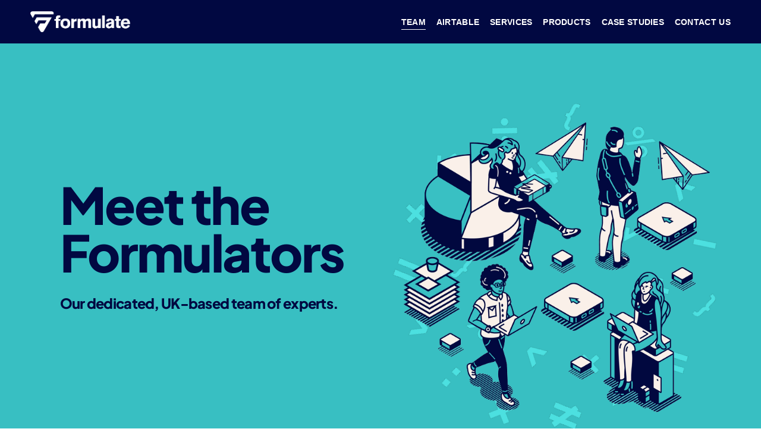

--- FILE ---
content_type: text/html;charset=utf-8
request_url: https://www.formulatedigital.co.uk/team-formulate
body_size: 40157
content:
<!doctype html>
<html xmlns:og="http://opengraphprotocol.org/schema/" xmlns:fb="http://www.facebook.com/2008/fbml" lang="en-GB"  >
  <head>
    <meta http-equiv="X-UA-Compatible" content="IE=edge,chrome=1">
    <meta name="viewport" content="width=device-width, initial-scale=1">
    <!-- This is Squarespace. --><!-- pumpkin-swan-bp7a -->
<base href="">
<meta charset="utf-8" />
<title>Formulate Team | Formulate  | Bespoke Web, Mobile and Software Development</title>
<meta http-equiv="Accept-CH" content="Sec-CH-UA-Platform-Version, Sec-CH-UA-Model" /><link rel="icon" type="image/x-icon" href="https://images.squarespace-cdn.com/content/v1/670d12de0e5ea221f6a6806e/bd61ca38-01a3-46df-b92b-18dd1f1cc575/favicon.ico?format=100w"/>
<link rel="canonical" href="https://www.formulatedigital.co.uk/team-formulate"/>
<meta property="og:site_name" content="Formulate"/>
<meta property="og:title" content="Formulate Team | Formulate  | Bespoke Web, Mobile and Software Development"/>
<meta property="og:url" content="https://www.formulatedigital.co.uk/team-formulate"/>
<meta property="og:type" content="website"/>
<meta property="og:description" content="Meet the Formulate team, our skilled software developers, web developers, and app development experts delivering custom solutions and automation."/>
<meta property="og:image" content="http://static1.squarespace.com/static/670d12de0e5ea221f6a6806e/t/67177e0a92086b342f63d554/1729592842547/formulate+logo.png?format=1500w"/>
<meta property="og:image:width" content="1500"/>
<meta property="og:image:height" content="1500"/>
<meta itemprop="name" content="Formulate Team &#124; Formulate  &#124; Bespoke Web, Mobile and Software Development"/>
<meta itemprop="url" content="https://www.formulatedigital.co.uk/team-formulate"/>
<meta itemprop="description" content="Meet the Formulate team, our skilled software developers, web developers, and app development experts delivering custom solutions and automation."/>
<meta itemprop="thumbnailUrl" content="http://static1.squarespace.com/static/670d12de0e5ea221f6a6806e/t/67177e0a92086b342f63d554/1729592842547/formulate+logo.png?format=1500w"/>
<link rel="image_src" href="http://static1.squarespace.com/static/670d12de0e5ea221f6a6806e/t/67177e0a92086b342f63d554/1729592842547/formulate+logo.png?format=1500w" />
<meta itemprop="image" content="http://static1.squarespace.com/static/670d12de0e5ea221f6a6806e/t/67177e0a92086b342f63d554/1729592842547/formulate+logo.png?format=1500w"/>
<meta name="twitter:title" content="Formulate Team &#124; Formulate  &#124; Bespoke Web, Mobile and Software Development"/>
<meta name="twitter:image" content="http://static1.squarespace.com/static/670d12de0e5ea221f6a6806e/t/67177e0a92086b342f63d554/1729592842547/formulate+logo.png?format=1500w"/>
<meta name="twitter:url" content="https://www.formulatedigital.co.uk/team-formulate"/>
<meta name="twitter:card" content="summary"/>
<meta name="twitter:description" content="Meet the Formulate team, our skilled software developers, web developers, and app development experts delivering custom solutions and automation."/>
<meta name="description" content="Meet the Formulate team, our skilled software developers, web developers, 
and app development experts delivering custom solutions and automation." />
<link rel="preconnect" href="https://images.squarespace-cdn.com">
<script type="text/javascript" crossorigin="anonymous" defer="true" nomodule="nomodule" src="//assets.squarespace.com/@sqs/polyfiller/1.6/legacy.js"></script>
<script type="text/javascript" crossorigin="anonymous" defer="true" src="//assets.squarespace.com/@sqs/polyfiller/1.6/modern.js"></script>
<script type="text/javascript">SQUARESPACE_ROLLUPS = {};</script>
<script>(function(rollups, name) { if (!rollups[name]) { rollups[name] = {}; } rollups[name].js = ["//assets.squarespace.com/universal/scripts-compressed/extract-css-runtime-baea69e744e2c54f-min.en-US.js"]; })(SQUARESPACE_ROLLUPS, 'squarespace-extract_css_runtime');</script>
<script crossorigin="anonymous" src="//assets.squarespace.com/universal/scripts-compressed/extract-css-runtime-baea69e744e2c54f-min.en-US.js" defer ></script><script>(function(rollups, name) { if (!rollups[name]) { rollups[name] = {}; } rollups[name].js = ["//assets.squarespace.com/universal/scripts-compressed/extract-css-moment-js-vendor-6f2a1f6ec9a41489-min.en-US.js"]; })(SQUARESPACE_ROLLUPS, 'squarespace-extract_css_moment_js_vendor');</script>
<script crossorigin="anonymous" src="//assets.squarespace.com/universal/scripts-compressed/extract-css-moment-js-vendor-6f2a1f6ec9a41489-min.en-US.js" defer ></script><script>(function(rollups, name) { if (!rollups[name]) { rollups[name] = {}; } rollups[name].js = ["//assets.squarespace.com/universal/scripts-compressed/cldr-resource-pack-22ed584d99d9b83d-min.en-US.js"]; })(SQUARESPACE_ROLLUPS, 'squarespace-cldr_resource_pack');</script>
<script crossorigin="anonymous" src="//assets.squarespace.com/universal/scripts-compressed/cldr-resource-pack-22ed584d99d9b83d-min.en-US.js" defer ></script><script>(function(rollups, name) { if (!rollups[name]) { rollups[name] = {}; } rollups[name].js = ["//assets.squarespace.com/universal/scripts-compressed/common-vendors-stable-fbd854d40b0804b7-min.en-US.js"]; })(SQUARESPACE_ROLLUPS, 'squarespace-common_vendors_stable');</script>
<script crossorigin="anonymous" src="//assets.squarespace.com/universal/scripts-compressed/common-vendors-stable-fbd854d40b0804b7-min.en-US.js" defer ></script><script>(function(rollups, name) { if (!rollups[name]) { rollups[name] = {}; } rollups[name].js = ["//assets.squarespace.com/universal/scripts-compressed/common-vendors-7052b75402b03b15-min.en-US.js"]; })(SQUARESPACE_ROLLUPS, 'squarespace-common_vendors');</script>
<script crossorigin="anonymous" src="//assets.squarespace.com/universal/scripts-compressed/common-vendors-7052b75402b03b15-min.en-US.js" defer ></script><script>(function(rollups, name) { if (!rollups[name]) { rollups[name] = {}; } rollups[name].js = ["//assets.squarespace.com/universal/scripts-compressed/common-c385509208952f56-min.en-US.js"]; })(SQUARESPACE_ROLLUPS, 'squarespace-common');</script>
<script crossorigin="anonymous" src="//assets.squarespace.com/universal/scripts-compressed/common-c385509208952f56-min.en-US.js" defer ></script><script>(function(rollups, name) { if (!rollups[name]) { rollups[name] = {}; } rollups[name].js = ["//assets.squarespace.com/universal/scripts-compressed/user-account-core-cc552b49e5d31407-min.en-US.js"]; })(SQUARESPACE_ROLLUPS, 'squarespace-user_account_core');</script>
<script crossorigin="anonymous" src="//assets.squarespace.com/universal/scripts-compressed/user-account-core-cc552b49e5d31407-min.en-US.js" defer ></script><script>(function(rollups, name) { if (!rollups[name]) { rollups[name] = {}; } rollups[name].css = ["//assets.squarespace.com/universal/styles-compressed/user-account-core-70c8115da1e1c15c-min.en-US.css"]; })(SQUARESPACE_ROLLUPS, 'squarespace-user_account_core');</script>
<link rel="stylesheet" type="text/css" href="//assets.squarespace.com/universal/styles-compressed/user-account-core-70c8115da1e1c15c-min.en-US.css"><script>(function(rollups, name) { if (!rollups[name]) { rollups[name] = {}; } rollups[name].js = ["//assets.squarespace.com/universal/scripts-compressed/performance-ad9e27deecfccdcd-min.en-US.js"]; })(SQUARESPACE_ROLLUPS, 'squarespace-performance');</script>
<script crossorigin="anonymous" src="//assets.squarespace.com/universal/scripts-compressed/performance-ad9e27deecfccdcd-min.en-US.js" defer ></script><script data-name="static-context">Static = window.Static || {}; Static.SQUARESPACE_CONTEXT = {"betaFeatureFlags":["supports_versioned_template_assets","campaigns_merch_state","modernized-pdp-m2-enabled","campaigns_discount_section_in_blasts","scripts_defer","i18n_beta_website_locales","commerce-product-forms-rendering","campaigns_import_discounts","member_areas_feature","marketing_automations","contacts_and_campaigns_redesign","campaigns_new_image_layout_picker","override_block_styles","enable_form_submission_trigger","marketing_landing_page","nested_categories","campaigns_discount_section_in_automations","section-sdk-plp-list-view-atc-button-enabled","new_stacked_index","campaigns_thumbnail_layout"],"facebookAppId":"314192535267336","facebookApiVersion":"v6.0","rollups":{"squarespace-announcement-bar":{"js":"//assets.squarespace.com/universal/scripts-compressed/announcement-bar-cbedc76c6324797f-min.en-US.js"},"squarespace-audio-player":{"css":"//assets.squarespace.com/universal/styles-compressed/audio-player-b05f5197a871c566-min.en-US.css","js":"//assets.squarespace.com/universal/scripts-compressed/audio-player-da2700baaad04b07-min.en-US.js"},"squarespace-blog-collection-list":{"css":"//assets.squarespace.com/universal/styles-compressed/blog-collection-list-b4046463b72f34e2-min.en-US.css","js":"//assets.squarespace.com/universal/scripts-compressed/blog-collection-list-f78db80fc1cd6fce-min.en-US.js"},"squarespace-calendar-block-renderer":{"css":"//assets.squarespace.com/universal/styles-compressed/calendar-block-renderer-b72d08ba4421f5a0-min.en-US.css","js":"//assets.squarespace.com/universal/scripts-compressed/calendar-block-renderer-867a1d519964ab77-min.en-US.js"},"squarespace-chartjs-helpers":{"css":"//assets.squarespace.com/universal/styles-compressed/chartjs-helpers-96b256171ee039c1-min.en-US.css","js":"//assets.squarespace.com/universal/scripts-compressed/chartjs-helpers-4fd57f343946d08e-min.en-US.js"},"squarespace-comments":{"css":"//assets.squarespace.com/universal/styles-compressed/comments-621cedd89299c26d-min.en-US.css","js":"//assets.squarespace.com/universal/scripts-compressed/comments-cc444fae3fead46c-min.en-US.js"},"squarespace-custom-css-popup":{"css":"//assets.squarespace.com/universal/styles-compressed/custom-css-popup-2521e9fac704ef13-min.en-US.css","js":"//assets.squarespace.com/universal/scripts-compressed/custom-css-popup-a8c3b9321145de8d-min.en-US.js"},"squarespace-dialog":{"css":"//assets.squarespace.com/universal/styles-compressed/dialog-f9093f2d526b94df-min.en-US.css","js":"//assets.squarespace.com/universal/scripts-compressed/dialog-45f2a86bb0fad8dc-min.en-US.js"},"squarespace-events-collection":{"css":"//assets.squarespace.com/universal/styles-compressed/events-collection-b72d08ba4421f5a0-min.en-US.css","js":"//assets.squarespace.com/universal/scripts-compressed/events-collection-14cfd7ddff021d8b-min.en-US.js"},"squarespace-form-rendering-utils":{"js":"//assets.squarespace.com/universal/scripts-compressed/form-rendering-utils-2823e76ff925bfc2-min.en-US.js"},"squarespace-forms":{"css":"//assets.squarespace.com/universal/styles-compressed/forms-0afd3c6ac30bbab1-min.en-US.css","js":"//assets.squarespace.com/universal/scripts-compressed/forms-9b71770e3caa3dc7-min.en-US.js"},"squarespace-gallery-collection-list":{"css":"//assets.squarespace.com/universal/styles-compressed/gallery-collection-list-b4046463b72f34e2-min.en-US.css","js":"//assets.squarespace.com/universal/scripts-compressed/gallery-collection-list-07747667a3187b76-min.en-US.js"},"squarespace-image-zoom":{"css":"//assets.squarespace.com/universal/styles-compressed/image-zoom-b4046463b72f34e2-min.en-US.css","js":"//assets.squarespace.com/universal/scripts-compressed/image-zoom-60c18dc5f8f599ea-min.en-US.js"},"squarespace-pinterest":{"css":"//assets.squarespace.com/universal/styles-compressed/pinterest-b4046463b72f34e2-min.en-US.css","js":"//assets.squarespace.com/universal/scripts-compressed/pinterest-7d6f6ab4e8d3bd3f-min.en-US.js"},"squarespace-popup-overlay":{"css":"//assets.squarespace.com/universal/styles-compressed/popup-overlay-b742b752f5880972-min.en-US.css","js":"//assets.squarespace.com/universal/scripts-compressed/popup-overlay-2b60d0db5b93df47-min.en-US.js"},"squarespace-product-quick-view":{"css":"//assets.squarespace.com/universal/styles-compressed/product-quick-view-9548705e5cf7ee87-min.en-US.css","js":"//assets.squarespace.com/universal/scripts-compressed/product-quick-view-d454d89fb26ae12a-min.en-US.js"},"squarespace-products-collection-item-v2":{"css":"//assets.squarespace.com/universal/styles-compressed/products-collection-item-v2-b4046463b72f34e2-min.en-US.css","js":"//assets.squarespace.com/universal/scripts-compressed/products-collection-item-v2-e3a3f101748fca6e-min.en-US.js"},"squarespace-products-collection-list-v2":{"css":"//assets.squarespace.com/universal/styles-compressed/products-collection-list-v2-b4046463b72f34e2-min.en-US.css","js":"//assets.squarespace.com/universal/scripts-compressed/products-collection-list-v2-eedc544f4cc56af4-min.en-US.js"},"squarespace-search-page":{"css":"//assets.squarespace.com/universal/styles-compressed/search-page-90a67fc09b9b32c6-min.en-US.css","js":"//assets.squarespace.com/universal/scripts-compressed/search-page-e64261438cc72da8-min.en-US.js"},"squarespace-search-preview":{"js":"//assets.squarespace.com/universal/scripts-compressed/search-preview-cd4d6b833e1e7e59-min.en-US.js"},"squarespace-simple-liking":{"css":"//assets.squarespace.com/universal/styles-compressed/simple-liking-701bf8bbc05ec6aa-min.en-US.css","js":"//assets.squarespace.com/universal/scripts-compressed/simple-liking-c63bf8989a1c119a-min.en-US.js"},"squarespace-social-buttons":{"css":"//assets.squarespace.com/universal/styles-compressed/social-buttons-95032e5fa98e47a5-min.en-US.css","js":"//assets.squarespace.com/universal/scripts-compressed/social-buttons-0839ae7d1715ddd3-min.en-US.js"},"squarespace-tourdates":{"css":"//assets.squarespace.com/universal/styles-compressed/tourdates-b4046463b72f34e2-min.en-US.css","js":"//assets.squarespace.com/universal/scripts-compressed/tourdates-3d0769ff3268f527-min.en-US.js"},"squarespace-website-overlays-manager":{"css":"//assets.squarespace.com/universal/styles-compressed/website-overlays-manager-07ea5a4e004e6710-min.en-US.css","js":"//assets.squarespace.com/universal/scripts-compressed/website-overlays-manager-532fc21fb15f0ba1-min.en-US.js"}},"pageType":2,"website":{"id":"670d12de0e5ea221f6a6806e","identifier":"pumpkin-swan-bp7a","websiteType":1,"contentModifiedOn":1767605263483,"cloneable":false,"hasBeenCloneable":false,"siteStatus":{},"language":"en-GB","translationLocale":"en-US","formattingLocale":"en-GB","timeZone":"Europe/London","machineTimeZoneOffset":0,"timeZoneOffset":0,"timeZoneAbbr":"GMT","siteTitle":"Formulate","fullSiteTitle":"Formulate Team | Formulate  | Bespoke Web, Mobile and Software Development","location":{},"logoImageId":"67177d8c70c4897ffa8b8a13","socialLogoImageId":"67177e0a92086b342f63d554","shareButtonOptions":{"4":true,"7":true,"6":true,"3":true,"1":true,"2":true,"8":true},"logoImageUrl":"//images.squarespace-cdn.com/content/v1/670d12de0e5ea221f6a6806e/bcab1ba8-de08-4cdf-bc4b-847f91f287db/formulate+logo.png","socialLogoImageUrl":"//images.squarespace-cdn.com/content/v1/670d12de0e5ea221f6a6806e/cc3d677a-a0d8-41a8-a01a-a45a8e763d68/formulate+logo.png","authenticUrl":"https://www.formulatedigital.co.uk","internalUrl":"https://pumpkin-swan-bp7a.squarespace.com","baseUrl":"https://www.formulatedigital.co.uk","primaryDomain":"www.formulatedigital.co.uk","sslSetting":3,"isHstsEnabled":true,"typekitId":"","statsMigrated":false,"imageMetadataProcessingEnabled":false,"screenshotId":"20dc6a9fc261f017d9cfb65a5da97237ce489f64a3129a33ee7d074918022933","captchaSettings":{"siteKey":"","enabledForDonations":false},"showOwnerLogin":false},"websiteSettings":{"id":"670d12de0e5ea221f6a68071","websiteId":"670d12de0e5ea221f6a6806e","subjects":[],"country":"GB","state":"","simpleLikingEnabled":true,"mobileInfoBarSettings":{"isContactEmailEnabled":false,"isContactPhoneNumberEnabled":false,"isLocationEnabled":false,"isBusinessHoursEnabled":false},"announcementBarSettings":{},"commentLikesAllowed":true,"commentAnonAllowed":true,"commentThreaded":true,"commentApprovalRequired":false,"commentAvatarsOn":true,"commentSortType":2,"commentFlagThreshold":0,"commentFlagsAllowed":true,"commentEnableByDefault":true,"commentDisableAfterDaysDefault":0,"disqusShortname":"","commentsEnabled":false,"businessHours":{},"storeSettings":{"returnPolicy":null,"termsOfService":null,"privacyPolicy":null,"expressCheckout":false,"continueShoppingLinkUrl":"/","useLightCart":false,"showNoteField":false,"shippingCountryDefaultValue":"US","billToShippingDefaultValue":false,"showShippingPhoneNumber":true,"isShippingPhoneRequired":false,"showBillingPhoneNumber":true,"isBillingPhoneRequired":false,"currenciesSupported":["USD","CAD","GBP","AUD","EUR","CHF","NOK","SEK","DKK","NZD","SGD","MXN","HKD","CZK","ILS","MYR","RUB","PHP","PLN","THB","BRL","ARS","COP","IDR","INR","JPY","ZAR"],"defaultCurrency":"USD","selectedCurrency":"GBP","measurementStandard":2,"showCustomCheckoutForm":false,"checkoutPageMarketingOptInEnabled":true,"enableMailingListOptInByDefault":false,"sameAsRetailLocation":false,"merchandisingSettings":{"scarcityEnabledOnProductItems":false,"scarcityEnabledOnProductBlocks":false,"scarcityMessageType":"DEFAULT_SCARCITY_MESSAGE","scarcityThreshold":10,"multipleQuantityAllowedForServices":true,"restockNotificationsEnabled":false,"restockNotificationsSuccessText":"","restockNotificationsMailingListSignUpEnabled":false,"relatedProductsEnabled":false,"relatedProductsOrdering":"random","soldOutVariantsDropdownDisabled":false,"productComposerOptedIn":false,"productComposerABTestOptedOut":false,"productReviewsEnabled":false},"minimumOrderSubtotalEnabled":false,"minimumOrderSubtotal":{"currency":"GBP","value":"0.00"},"addToCartConfirmationType":2,"isLive":false,"multipleQuantityAllowedForServices":true},"useEscapeKeyToLogin":false,"ssBadgeType":1,"ssBadgePosition":4,"ssBadgeVisibility":1,"ssBadgeDevices":1,"pinterestOverlayOptions":{"mode":"disabled"},"userAccountsSettings":{"loginAllowed":true,"signupAllowed":true}},"cookieSettings":{"isCookieBannerEnabled":true,"isRestrictiveCookiePolicyEnabled":true,"cookieBannerText":"<p>Select \u201CAccept all\u201D to agree to our use of cookies to enhance your browsing experience, security, analytics and customisation. Select \u201DManage cookies\u201D to make more choices or opt out. For more information, see our <a href=\"/cookie-policy\">Cookie Policy</a>.</p>","cookieBannerThemeName":"black","cookieBannerPosition":"BOTTOM","cookieBannerCtaText":"Accept all","cookieBannerAcceptType":"OPT_IN","cookieBannerOptOutCtaText":"Decline all","cookieBannerHasOptOut":false,"cookieBannerHasManageCookies":true,"cookieBannerManageCookiesLabel":"Manage cookies","cookieBannerSavedPreferencesText":"Cookie Preferences","cookieBannerSavedPreferencesLayout":"PILL"},"websiteCloneable":false,"collection":{"title":"Formulate Team","id":"6721ef822535676e78b62778","fullUrl":"/team-formulate","type":10,"permissionType":1},"subscribed":false,"appDomain":"squarespace.com","templateTweakable":true,"tweakJSON":{"form-use-theme-colors":"true","header-logo-height":"35px","header-mobile-logo-max-height":"30px","header-vert-padding":"1.5vw","header-width":"Full","maxPageWidth":"1920px","mobile-header-vert-padding":"6vw","pagePadding":"4vw","tweak-blog-alternating-side-by-side-image-aspect-ratio":"1:1 Square","tweak-blog-alternating-side-by-side-image-spacing":"6%","tweak-blog-alternating-side-by-side-meta-spacing":"20px","tweak-blog-alternating-side-by-side-primary-meta":"Categories","tweak-blog-alternating-side-by-side-read-more-spacing":"20px","tweak-blog-alternating-side-by-side-secondary-meta":"Date","tweak-blog-basic-grid-columns":"2","tweak-blog-basic-grid-image-aspect-ratio":"3:2 Standard","tweak-blog-basic-grid-image-spacing":"20px","tweak-blog-basic-grid-meta-spacing":"10px","tweak-blog-basic-grid-primary-meta":"Date","tweak-blog-basic-grid-read-more-spacing":"20px","tweak-blog-basic-grid-secondary-meta":"Categories","tweak-blog-item-custom-width":"75","tweak-blog-item-show-author-profile":"false","tweak-blog-item-width":"Medium","tweak-blog-masonry-columns":"2","tweak-blog-masonry-horizontal-spacing":"30px","tweak-blog-masonry-image-spacing":"20px","tweak-blog-masonry-meta-spacing":"20px","tweak-blog-masonry-primary-meta":"Categories","tweak-blog-masonry-read-more-spacing":"20px","tweak-blog-masonry-secondary-meta":"Date","tweak-blog-masonry-vertical-spacing":"30px","tweak-blog-side-by-side-image-aspect-ratio":"1:1 Square","tweak-blog-side-by-side-image-spacing":"6%","tweak-blog-side-by-side-meta-spacing":"20px","tweak-blog-side-by-side-primary-meta":"Categories","tweak-blog-side-by-side-read-more-spacing":"20px","tweak-blog-side-by-side-secondary-meta":"Date","tweak-blog-single-column-image-spacing":"50px","tweak-blog-single-column-meta-spacing":"0px","tweak-blog-single-column-primary-meta":"Date","tweak-blog-single-column-read-more-spacing":"0px","tweak-blog-single-column-secondary-meta":"Categories","tweak-events-stacked-show-thumbnails":"true","tweak-events-stacked-thumbnail-size":"3:2 Standard","tweak-fixed-header":"true","tweak-fixed-header-style":"Basic","tweak-global-animations-animation-curve":"ease","tweak-global-animations-animation-delay":"0.1s","tweak-global-animations-animation-duration":"0.1s","tweak-global-animations-animation-style":"fade","tweak-global-animations-animation-type":"none","tweak-global-animations-complexity-level":"detailed","tweak-global-animations-enabled":"false","tweak-portfolio-grid-basic-custom-height":"50","tweak-portfolio-grid-overlay-custom-height":"50","tweak-portfolio-hover-follow-acceleration":"10%","tweak-portfolio-hover-follow-animation-duration":"Fast","tweak-portfolio-hover-follow-animation-type":"Fade","tweak-portfolio-hover-follow-delimiter":"Bullet","tweak-portfolio-hover-follow-front":"false","tweak-portfolio-hover-follow-layout":"Inline","tweak-portfolio-hover-follow-size":"50","tweak-portfolio-hover-follow-text-spacing-x":"1.5","tweak-portfolio-hover-follow-text-spacing-y":"1.5","tweak-portfolio-hover-static-animation-duration":"Fast","tweak-portfolio-hover-static-animation-type":"Fade","tweak-portfolio-hover-static-delimiter":"Hyphen","tweak-portfolio-hover-static-front":"true","tweak-portfolio-hover-static-layout":"Inline","tweak-portfolio-hover-static-size":"50","tweak-portfolio-hover-static-text-spacing-x":"1.5","tweak-portfolio-hover-static-text-spacing-y":"1.5","tweak-portfolio-index-background-animation-duration":"Medium","tweak-portfolio-index-background-animation-type":"Fade","tweak-portfolio-index-background-custom-height":"50","tweak-portfolio-index-background-delimiter":"None","tweak-portfolio-index-background-height":"Large","tweak-portfolio-index-background-horizontal-alignment":"Center","tweak-portfolio-index-background-link-format":"Stacked","tweak-portfolio-index-background-persist":"false","tweak-portfolio-index-background-vertical-alignment":"Middle","tweak-portfolio-index-background-width":"Full","tweak-product-basic-item-click-action":"None","tweak-product-basic-item-gallery-aspect-ratio":"3:4 Three-Four (Vertical)","tweak-product-basic-item-gallery-design":"Slideshow","tweak-product-basic-item-gallery-width":"50%","tweak-product-basic-item-hover-action":"None","tweak-product-basic-item-image-spacing":"2vw","tweak-product-basic-item-image-zoom-factor":"2","tweak-product-basic-item-product-variant-display":"Dropdown","tweak-product-basic-item-thumbnail-placement":"Side","tweak-product-basic-item-variant-picker-layout":"Dropdowns","tweak-products-add-to-cart-button":"false","tweak-products-columns":"2","tweak-products-gutter-column":"2vw","tweak-products-gutter-row":"2vw","tweak-products-header-text-alignment":"Middle","tweak-products-image-aspect-ratio":"2:3 Standard (Vertical)","tweak-products-image-text-spacing":"0.5vw","tweak-products-mobile-columns":"1","tweak-products-text-alignment":"Left","tweak-products-width":"Full","tweak-transparent-header":"false"},"templateId":"5c5a519771c10ba3470d8101","templateVersion":"7.1","pageFeatures":[1,2,4],"gmRenderKey":"QUl6YVN5Q0JUUk9xNkx1dkZfSUUxcjQ2LVQ0QWVUU1YtMGQ3bXk4","templateScriptsRootUrl":"https://static1.squarespace.com/static/vta/5c5a519771c10ba3470d8101/scripts/","impersonatedSession":false,"tzData":{"zones":[[0,"EU","GMT/BST",null]],"rules":{"EU":[[1981,"max",null,"Mar","lastSun","1:00u","1:00","S"],[1996,"max",null,"Oct","lastSun","1:00u","0",null]]}},"showAnnouncementBar":false,"recaptchaEnterpriseContext":{"recaptchaEnterpriseSiteKey":"6LdDFQwjAAAAAPigEvvPgEVbb7QBm-TkVJdDTlAv"},"i18nContext":{"timeZoneData":{"id":"Europe/London","name":"Greenwich Mean Time"}},"env":"PRODUCTION","visitorFormContext":{"formFieldFormats":{"initialPhoneFormat":{"id":0,"type":"PHONE_NUMBER","country":"GB","labelLocale":"en-US","fields":[{"type":"FIELD","label":"1","identifier":"1","length":4,"required":false,"metadata":{}},{"type":"SEPARATOR","label":" ","identifier":"Space","length":0,"required":false,"metadata":{}},{"type":"FIELD","label":"2","identifier":"2","length":16,"required":false,"metadata":{}}]},"initialNameOrder":"GIVEN_FIRST","initialAddressFormat":{"id":0,"type":"ADDRESS","country":"GB","labelLocale":"en","fields":[{"type":"FIELD","label":"Address Line 1","identifier":"Line1","length":0,"required":true,"metadata":{"autocomplete":"address-line1"}},{"type":"SEPARATOR","label":"\n","identifier":"Newline","length":0,"required":false,"metadata":{}},{"type":"FIELD","label":"Address Line 2","identifier":"Line2","length":0,"required":false,"metadata":{"autocomplete":"address-line2"}},{"type":"SEPARATOR","label":"\n","identifier":"Newline","length":0,"required":false,"metadata":{}},{"type":"FIELD","label":"City / Town","identifier":"City","length":0,"required":true,"metadata":{"autocomplete":"address-level1"}},{"type":"SEPARATOR","label":"\n","identifier":"Newline","length":0,"required":false,"metadata":{}},{"type":"FIELD","label":"Postcode","identifier":"Zip","length":0,"required":true,"metadata":{"autocomplete":"postal-code"}}]},"countries":[{"name":"Afghanistan","code":"AF","phoneCode":"+93"},{"name":"\u00C5land Islands","code":"AX","phoneCode":"+358"},{"name":"Albania","code":"AL","phoneCode":"+355"},{"name":"Algeria","code":"DZ","phoneCode":"+213"},{"name":"American Samoa","code":"AS","phoneCode":"+1"},{"name":"Andorra","code":"AD","phoneCode":"+376"},{"name":"Angola","code":"AO","phoneCode":"+244"},{"name":"Anguilla","code":"AI","phoneCode":"+1"},{"name":"Antigua & Barbuda","code":"AG","phoneCode":"+1"},{"name":"Argentina","code":"AR","phoneCode":"+54"},{"name":"Armenia","code":"AM","phoneCode":"+374"},{"name":"Aruba","code":"AW","phoneCode":"+297"},{"name":"Ascension Island","code":"AC","phoneCode":"+247"},{"name":"Australia","code":"AU","phoneCode":"+61"},{"name":"Austria","code":"AT","phoneCode":"+43"},{"name":"Azerbaijan","code":"AZ","phoneCode":"+994"},{"name":"Bahamas","code":"BS","phoneCode":"+1"},{"name":"Bahrain","code":"BH","phoneCode":"+973"},{"name":"Bangladesh","code":"BD","phoneCode":"+880"},{"name":"Barbados","code":"BB","phoneCode":"+1"},{"name":"Belarus","code":"BY","phoneCode":"+375"},{"name":"Belgium","code":"BE","phoneCode":"+32"},{"name":"Belize","code":"BZ","phoneCode":"+501"},{"name":"Benin","code":"BJ","phoneCode":"+229"},{"name":"Bermuda","code":"BM","phoneCode":"+1"},{"name":"Bhutan","code":"BT","phoneCode":"+975"},{"name":"Bolivia","code":"BO","phoneCode":"+591"},{"name":"Bosnia & Herzegovina","code":"BA","phoneCode":"+387"},{"name":"Botswana","code":"BW","phoneCode":"+267"},{"name":"Brazil","code":"BR","phoneCode":"+55"},{"name":"British Indian Ocean Territory","code":"IO","phoneCode":"+246"},{"name":"British Virgin Islands","code":"VG","phoneCode":"+1"},{"name":"Brunei","code":"BN","phoneCode":"+673"},{"name":"Bulgaria","code":"BG","phoneCode":"+359"},{"name":"Burkina Faso","code":"BF","phoneCode":"+226"},{"name":"Burundi","code":"BI","phoneCode":"+257"},{"name":"Cambodia","code":"KH","phoneCode":"+855"},{"name":"Cameroon","code":"CM","phoneCode":"+237"},{"name":"Canada","code":"CA","phoneCode":"+1"},{"name":"Cape Verde","code":"CV","phoneCode":"+238"},{"name":"Caribbean Netherlands","code":"BQ","phoneCode":"+599"},{"name":"Cayman Islands","code":"KY","phoneCode":"+1"},{"name":"Central African Republic","code":"CF","phoneCode":"+236"},{"name":"Chad","code":"TD","phoneCode":"+235"},{"name":"Chile","code":"CL","phoneCode":"+56"},{"name":"China","code":"CN","phoneCode":"+86"},{"name":"Christmas Island","code":"CX","phoneCode":"+61"},{"name":"Cocos (Keeling) Islands","code":"CC","phoneCode":"+61"},{"name":"Colombia","code":"CO","phoneCode":"+57"},{"name":"Comoros","code":"KM","phoneCode":"+269"},{"name":"Congo - Brazzaville","code":"CG","phoneCode":"+242"},{"name":"Congo - Kinshasa","code":"CD","phoneCode":"+243"},{"name":"Cook Islands","code":"CK","phoneCode":"+682"},{"name":"Costa Rica","code":"CR","phoneCode":"+506"},{"name":"C\u00F4te d\u2019Ivoire","code":"CI","phoneCode":"+225"},{"name":"Croatia","code":"HR","phoneCode":"+385"},{"name":"Cuba","code":"CU","phoneCode":"+53"},{"name":"Cura\u00E7ao","code":"CW","phoneCode":"+599"},{"name":"Cyprus","code":"CY","phoneCode":"+357"},{"name":"Czechia","code":"CZ","phoneCode":"+420"},{"name":"Denmark","code":"DK","phoneCode":"+45"},{"name":"Djibouti","code":"DJ","phoneCode":"+253"},{"name":"Dominica","code":"DM","phoneCode":"+1"},{"name":"Dominican Republic","code":"DO","phoneCode":"+1"},{"name":"Ecuador","code":"EC","phoneCode":"+593"},{"name":"Egypt","code":"EG","phoneCode":"+20"},{"name":"El Salvador","code":"SV","phoneCode":"+503"},{"name":"Equatorial Guinea","code":"GQ","phoneCode":"+240"},{"name":"Eritrea","code":"ER","phoneCode":"+291"},{"name":"Estonia","code":"EE","phoneCode":"+372"},{"name":"Eswatini","code":"SZ","phoneCode":"+268"},{"name":"Ethiopia","code":"ET","phoneCode":"+251"},{"name":"Falkland Islands","code":"FK","phoneCode":"+500"},{"name":"Faroe Islands","code":"FO","phoneCode":"+298"},{"name":"Fiji","code":"FJ","phoneCode":"+679"},{"name":"Finland","code":"FI","phoneCode":"+358"},{"name":"France","code":"FR","phoneCode":"+33"},{"name":"French Guiana","code":"GF","phoneCode":"+594"},{"name":"French Polynesia","code":"PF","phoneCode":"+689"},{"name":"Gabon","code":"GA","phoneCode":"+241"},{"name":"Gambia","code":"GM","phoneCode":"+220"},{"name":"Georgia","code":"GE","phoneCode":"+995"},{"name":"Germany","code":"DE","phoneCode":"+49"},{"name":"Ghana","code":"GH","phoneCode":"+233"},{"name":"Gibraltar","code":"GI","phoneCode":"+350"},{"name":"Greece","code":"GR","phoneCode":"+30"},{"name":"Greenland","code":"GL","phoneCode":"+299"},{"name":"Grenada","code":"GD","phoneCode":"+1"},{"name":"Guadeloupe","code":"GP","phoneCode":"+590"},{"name":"Guam","code":"GU","phoneCode":"+1"},{"name":"Guatemala","code":"GT","phoneCode":"+502"},{"name":"Guernsey","code":"GG","phoneCode":"+44"},{"name":"Guinea","code":"GN","phoneCode":"+224"},{"name":"Guinea-Bissau","code":"GW","phoneCode":"+245"},{"name":"Guyana","code":"GY","phoneCode":"+592"},{"name":"Haiti","code":"HT","phoneCode":"+509"},{"name":"Honduras","code":"HN","phoneCode":"+504"},{"name":"Hong Kong SAR China","code":"HK","phoneCode":"+852"},{"name":"Hungary","code":"HU","phoneCode":"+36"},{"name":"Iceland","code":"IS","phoneCode":"+354"},{"name":"India","code":"IN","phoneCode":"+91"},{"name":"Indonesia","code":"ID","phoneCode":"+62"},{"name":"Iran","code":"IR","phoneCode":"+98"},{"name":"Iraq","code":"IQ","phoneCode":"+964"},{"name":"Ireland","code":"IE","phoneCode":"+353"},{"name":"Isle of Man","code":"IM","phoneCode":"+44"},{"name":"Israel","code":"IL","phoneCode":"+972"},{"name":"Italy","code":"IT","phoneCode":"+39"},{"name":"Jamaica","code":"JM","phoneCode":"+1"},{"name":"Japan","code":"JP","phoneCode":"+81"},{"name":"Jersey","code":"JE","phoneCode":"+44"},{"name":"Jordan","code":"JO","phoneCode":"+962"},{"name":"Kazakhstan","code":"KZ","phoneCode":"+7"},{"name":"Kenya","code":"KE","phoneCode":"+254"},{"name":"Kiribati","code":"KI","phoneCode":"+686"},{"name":"Kosovo","code":"XK","phoneCode":"+383"},{"name":"Kuwait","code":"KW","phoneCode":"+965"},{"name":"Kyrgyzstan","code":"KG","phoneCode":"+996"},{"name":"Laos","code":"LA","phoneCode":"+856"},{"name":"Latvia","code":"LV","phoneCode":"+371"},{"name":"Lebanon","code":"LB","phoneCode":"+961"},{"name":"Lesotho","code":"LS","phoneCode":"+266"},{"name":"Liberia","code":"LR","phoneCode":"+231"},{"name":"Libya","code":"LY","phoneCode":"+218"},{"name":"Liechtenstein","code":"LI","phoneCode":"+423"},{"name":"Lithuania","code":"LT","phoneCode":"+370"},{"name":"Luxembourg","code":"LU","phoneCode":"+352"},{"name":"Macao SAR China","code":"MO","phoneCode":"+853"},{"name":"Madagascar","code":"MG","phoneCode":"+261"},{"name":"Malawi","code":"MW","phoneCode":"+265"},{"name":"Malaysia","code":"MY","phoneCode":"+60"},{"name":"Maldives","code":"MV","phoneCode":"+960"},{"name":"Mali","code":"ML","phoneCode":"+223"},{"name":"Malta","code":"MT","phoneCode":"+356"},{"name":"Marshall Islands","code":"MH","phoneCode":"+692"},{"name":"Martinique","code":"MQ","phoneCode":"+596"},{"name":"Mauritania","code":"MR","phoneCode":"+222"},{"name":"Mauritius","code":"MU","phoneCode":"+230"},{"name":"Mayotte","code":"YT","phoneCode":"+262"},{"name":"Mexico","code":"MX","phoneCode":"+52"},{"name":"Micronesia","code":"FM","phoneCode":"+691"},{"name":"Moldova","code":"MD","phoneCode":"+373"},{"name":"Monaco","code":"MC","phoneCode":"+377"},{"name":"Mongolia","code":"MN","phoneCode":"+976"},{"name":"Montenegro","code":"ME","phoneCode":"+382"},{"name":"Montserrat","code":"MS","phoneCode":"+1"},{"name":"Morocco","code":"MA","phoneCode":"+212"},{"name":"Mozambique","code":"MZ","phoneCode":"+258"},{"name":"Myanmar (Burma)","code":"MM","phoneCode":"+95"},{"name":"Namibia","code":"NA","phoneCode":"+264"},{"name":"Nauru","code":"NR","phoneCode":"+674"},{"name":"Nepal","code":"NP","phoneCode":"+977"},{"name":"Netherlands","code":"NL","phoneCode":"+31"},{"name":"New Caledonia","code":"NC","phoneCode":"+687"},{"name":"New Zealand","code":"NZ","phoneCode":"+64"},{"name":"Nicaragua","code":"NI","phoneCode":"+505"},{"name":"Niger","code":"NE","phoneCode":"+227"},{"name":"Nigeria","code":"NG","phoneCode":"+234"},{"name":"Niue","code":"NU","phoneCode":"+683"},{"name":"Norfolk Island","code":"NF","phoneCode":"+672"},{"name":"Northern Mariana Islands","code":"MP","phoneCode":"+1"},{"name":"North Korea","code":"KP","phoneCode":"+850"},{"name":"North Macedonia","code":"MK","phoneCode":"+389"},{"name":"Norway","code":"NO","phoneCode":"+47"},{"name":"Oman","code":"OM","phoneCode":"+968"},{"name":"Pakistan","code":"PK","phoneCode":"+92"},{"name":"Palau","code":"PW","phoneCode":"+680"},{"name":"Palestinian Territories","code":"PS","phoneCode":"+970"},{"name":"Panama","code":"PA","phoneCode":"+507"},{"name":"Papua New Guinea","code":"PG","phoneCode":"+675"},{"name":"Paraguay","code":"PY","phoneCode":"+595"},{"name":"Peru","code":"PE","phoneCode":"+51"},{"name":"Philippines","code":"PH","phoneCode":"+63"},{"name":"Poland","code":"PL","phoneCode":"+48"},{"name":"Portugal","code":"PT","phoneCode":"+351"},{"name":"Puerto Rico","code":"PR","phoneCode":"+1"},{"name":"Qatar","code":"QA","phoneCode":"+974"},{"name":"R\u00E9union","code":"RE","phoneCode":"+262"},{"name":"Romania","code":"RO","phoneCode":"+40"},{"name":"Russia","code":"RU","phoneCode":"+7"},{"name":"Rwanda","code":"RW","phoneCode":"+250"},{"name":"Samoa","code":"WS","phoneCode":"+685"},{"name":"San Marino","code":"SM","phoneCode":"+378"},{"name":"S\u00E3o Tom\u00E9 & Pr\u00EDncipe","code":"ST","phoneCode":"+239"},{"name":"Saudi Arabia","code":"SA","phoneCode":"+966"},{"name":"Senegal","code":"SN","phoneCode":"+221"},{"name":"Serbia","code":"RS","phoneCode":"+381"},{"name":"Seychelles","code":"SC","phoneCode":"+248"},{"name":"Sierra Leone","code":"SL","phoneCode":"+232"},{"name":"Singapore","code":"SG","phoneCode":"+65"},{"name":"Sint Maarten","code":"SX","phoneCode":"+1"},{"name":"Slovakia","code":"SK","phoneCode":"+421"},{"name":"Slovenia","code":"SI","phoneCode":"+386"},{"name":"Solomon Islands","code":"SB","phoneCode":"+677"},{"name":"Somalia","code":"SO","phoneCode":"+252"},{"name":"South Africa","code":"ZA","phoneCode":"+27"},{"name":"South Korea","code":"KR","phoneCode":"+82"},{"name":"South Sudan","code":"SS","phoneCode":"+211"},{"name":"Spain","code":"ES","phoneCode":"+34"},{"name":"Sri Lanka","code":"LK","phoneCode":"+94"},{"name":"St. Barth\u00E9lemy","code":"BL","phoneCode":"+590"},{"name":"St. Helena","code":"SH","phoneCode":"+290"},{"name":"St. Kitts & Nevis","code":"KN","phoneCode":"+1"},{"name":"St. Lucia","code":"LC","phoneCode":"+1"},{"name":"St. Martin","code":"MF","phoneCode":"+590"},{"name":"St. Pierre & Miquelon","code":"PM","phoneCode":"+508"},{"name":"St. Vincent & Grenadines","code":"VC","phoneCode":"+1"},{"name":"Sudan","code":"SD","phoneCode":"+249"},{"name":"Suriname","code":"SR","phoneCode":"+597"},{"name":"Svalbard & Jan Mayen","code":"SJ","phoneCode":"+47"},{"name":"Sweden","code":"SE","phoneCode":"+46"},{"name":"Switzerland","code":"CH","phoneCode":"+41"},{"name":"Syria","code":"SY","phoneCode":"+963"},{"name":"Taiwan","code":"TW","phoneCode":"+886"},{"name":"Tajikistan","code":"TJ","phoneCode":"+992"},{"name":"Tanzania","code":"TZ","phoneCode":"+255"},{"name":"Thailand","code":"TH","phoneCode":"+66"},{"name":"Timor-Leste","code":"TL","phoneCode":"+670"},{"name":"Togo","code":"TG","phoneCode":"+228"},{"name":"Tokelau","code":"TK","phoneCode":"+690"},{"name":"Tonga","code":"TO","phoneCode":"+676"},{"name":"Trinidad & Tobago","code":"TT","phoneCode":"+1"},{"name":"Tristan da Cunha","code":"TA","phoneCode":"+290"},{"name":"Tunisia","code":"TN","phoneCode":"+216"},{"name":"T\u00FCrkiye","code":"TR","phoneCode":"+90"},{"name":"Turkmenistan","code":"TM","phoneCode":"+993"},{"name":"Turks & Caicos Islands","code":"TC","phoneCode":"+1"},{"name":"Tuvalu","code":"TV","phoneCode":"+688"},{"name":"U.S. Virgin Islands","code":"VI","phoneCode":"+1"},{"name":"Uganda","code":"UG","phoneCode":"+256"},{"name":"Ukraine","code":"UA","phoneCode":"+380"},{"name":"United Arab Emirates","code":"AE","phoneCode":"+971"},{"name":"United Kingdom","code":"GB","phoneCode":"+44"},{"name":"United States","code":"US","phoneCode":"+1"},{"name":"Uruguay","code":"UY","phoneCode":"+598"},{"name":"Uzbekistan","code":"UZ","phoneCode":"+998"},{"name":"Vanuatu","code":"VU","phoneCode":"+678"},{"name":"Vatican City","code":"VA","phoneCode":"+39"},{"name":"Venezuela","code":"VE","phoneCode":"+58"},{"name":"Vietnam","code":"VN","phoneCode":"+84"},{"name":"Wallis & Futuna","code":"WF","phoneCode":"+681"},{"name":"Western Sahara","code":"EH","phoneCode":"+212"},{"name":"Yemen","code":"YE","phoneCode":"+967"},{"name":"Zambia","code":"ZM","phoneCode":"+260"},{"name":"Zimbabwe","code":"ZW","phoneCode":"+263"}]},"localizedStrings":{"validation":{"noValidSelection":"A valid selection must be made.","invalidUrl":"Must be a valid URL.","stringTooLong":"Value should have a length no longer than {0}.","containsInvalidKey":"{0} contains an invalid key.","invalidTwitterUsername":"Must be a valid Twitter username.","valueOutsideRange":"Value must be in the range {0} to {1}.","invalidPassword":"Passwords should not contain whitespace.","missingRequiredSubfields":"{0} is missing required subfields: {1}","invalidCurrency":"Currency value should be formatted like 1234 or 123.99.","invalidMapSize":"Value should contain exactly {0} elements.","subfieldsRequired":"All fields in {0} are required.","formSubmissionFailed":"Form submission failed. Review the following information: {0}.","invalidCountryCode":"Country code should have an optional plus and up to 4 digits.","invalidDate":"This is not a real date.","required":"{0} is required.","invalidStringLength":"Value should be {0} characters long.","invalidEmail":"Email addresses should follow the format user@domain.com.","invalidListLength":"Value should be {0} elements long.","allEmpty":"Please fill out at least one form field.","missingRequiredQuestion":"Missing a required question.","invalidQuestion":"Contained an invalid question.","captchaFailure":"Captcha validation failed. Please try again.","stringTooShort":"Value should have a length of at least {0}.","invalid":"{0} is not valid.","formErrors":"Form Errors","containsInvalidValue":"{0} contains an invalid value.","invalidUnsignedNumber":"Numbers must contain only digits and no other characters.","invalidName":"Valid names contain only letters, numbers, spaces, ', or - characters."},"submit":"Submit","status":{"title":"{@} Block","learnMore":"Learn more"},"name":{"firstName":"First Name","lastName":"Last Name"},"lightbox":{"openForm":"Open Form"},"likert":{"agree":"Agree","stronglyDisagree":"Strongly Disagree","disagree":"Disagree","stronglyAgree":"Strongly Agree","neutral":"Neutral"},"time":{"am":"AM","second":"Second","pm":"PM","minute":"Minute","amPm":"AM/PM","hour":"Hour"},"notFound":"Form not found.","date":{"yyyy":"YYYY","year":"Year","mm":"MM","day":"Day","month":"Month","dd":"DD"},"phone":{"country":"Country","number":"Number","prefix":"Prefix","areaCode":"Area Code","line":"Line"},"submitError":"Unable to submit form. Please try again later.","address":{"stateProvince":"State/Province","country":"Country","zipPostalCode":"Zip/Postal Code","address2":"Address 2","address1":"Address 1","city":"City"},"email":{"signUp":"Sign up for news and updates"},"cannotSubmitDemoForm":"This is a demo form and cannot be submitted.","required":"(required)","invalidData":"Invalid form data."}}};</script><link rel="stylesheet" type="text/css" href="https://definitions.sqspcdn.com/website-component-definition/static-assets/website.components.button/a83365c4-ed2c-418e-bc2c-54815cbb657e_265/website.components.button.styles.css"/><script defer src="https://definitions.sqspcdn.com/website-component-definition/static-assets/website.components.button/a83365c4-ed2c-418e-bc2c-54815cbb657e_265/website.components.button.visitor.js"></script><script defer src="https://definitions.sqspcdn.com/website-component-definition/static-assets/website.components.button/a83365c4-ed2c-418e-bc2c-54815cbb657e_265/8830.js"></script><script defer src="https://definitions.sqspcdn.com/website-component-definition/static-assets/website.components.button/a83365c4-ed2c-418e-bc2c-54815cbb657e_265/block-animation-preview-manager.js"></script><script defer src="https://definitions.sqspcdn.com/website-component-definition/static-assets/website.components.button/a83365c4-ed2c-418e-bc2c-54815cbb657e_265/3196.js"></script><script defer src="https://definitions.sqspcdn.com/website-component-definition/static-assets/website.components.button/a83365c4-ed2c-418e-bc2c-54815cbb657e_265/trigger-animation-runtime.js"></script><script type="application/ld+json">{"url":"https://www.formulatedigital.co.uk","name":"Formulate","image":"//images.squarespace-cdn.com/content/v1/670d12de0e5ea221f6a6806e/bcab1ba8-de08-4cdf-bc4b-847f91f287db/formulate+logo.png","@context":"http://schema.org","@type":"WebSite"}</script><script type="application/ld+json">{"address":"","image":"https://static1.squarespace.com/static/670d12de0e5ea221f6a6806e/t/67177d8c70c4897ffa8b8a13/1767605263483/","openingHours":"","@context":"http://schema.org","@type":"LocalBusiness"}</script><link rel="stylesheet" type="text/css" href="https://static1.squarespace.com/static/versioned-site-css/670d12de0e5ea221f6a6806e/295/5c5a519771c10ba3470d8101/670d12de0e5ea221f6a68076/1725/site.css"/><script data-sqs-type="cookiepreferencesgetter">(function(){window.getSquarespaceCookies = function() {    const getCookiesAllowed = function(cookieName){ return ('; '+document.cookie).split('; ' + cookieName + '=').pop().split(';')[0] === 'true'};    return {      performance: getCookiesAllowed('ss_performanceCookiesAllowed') ? 'accepted' : 'declined',      marketing: getCookiesAllowed('ss_marketingCookiesAllowed') ? 'accepted' : 'declined'    }}})()</script><!-- SquareKicker.com | Extension | START --><script>
  if (window.self !== window.top &&
      window.top.Static.SQUARESPACE_CONTEXT.authenticatedAccount) {
    var sk = document.createElement('script');
    sk.type = 'text/javascript';
    sk.id = "squarekicker";
    sk.src = "https://extension.squarekicker.com/kicker.js";
    sk.dataset.sktoken = "4d734034880ba0bf9ac53231335e001c";
    document.querySelector('head').appendChild(sk);
  }
</script><!-- SquareKicker.com | Extension | END -->






<!--------------- ^ Add Your Custom Code Above ^ ----------------->
<!---------------------------------------------------------------->
<!--- DO NOT REMOVE -- SQUAREKICKER EXTENSION -- DO NOT REMOVE --->
<!---------------------------------------------------------------->
<div id="skFooter" data-skui="4.14.0" data-tools="3.26.0" data-cleaned="1734419797084" data-memory="695b840e14d01e00455eeaa6" data-memory-updated="2026-01-05T09:27:43.004Z" data-template-mode="none" data-website-id="670d12de0e5ea221f6a6806e" style="visibility:hidden;height:0;overflow:hidden;"><div id="skPalette"><style>:root{}</style></div><div id="skStyles"><link id="sk-stylesheet" type="text/css" rel="stylesheet" href="/s/sk_styles_695b840e14d01e00455eeaa6_3260.css"></div><div id="skPresets"><script data-config="W10=">var timer;(window.sk_applyPresets = () => {document.querySelectorAll('[class*=sk-preset]').forEach((e) => {e.classList &&[...e.classList].forEach((s) => {s.includes('sk-preset-') && e.classList.remove(s);});});if (document.querySelector('#skPresets > script')) {JSON.parse(atob(document.querySelector('#skPresets > script').dataset.config)).forEach((e) => {e.sl.forEach((s) => {document.querySelector(s) &&document.querySelector(s).classList.add(e.id.replace('.', ''));if (s.includes('#block-') && document.querySelector(s.replace('#', '.fe-'))) {document.querySelector(s.replace('#', '.fe-')).classList.add(e.id.replace('.', 'fe-'));}});},);}});if (document.readyState === 'complete') window.sk_applyPresets();window.addEventListener('DOMContentLoaded', () => window.sk_applyPresets());window.addEventListener('resize',() => {clearTimeout(timer), (timer = setTimeout(() => window.sk_applyPresets(), 500));},!0,);</script></div><div id="skDependencies"><script id="skDependency_jquery" src="https://code.jquery.com/jquery-3.5.1.min.js"></script><script id="skDependency_scrollEffects">window.SKScrollEffects=(e=>{if(!0!==window.SKScrollEffectsThrottled){window.SKScrollEffectsThrottled=!0,setTimeout(()=>window.SKScrollEffectsThrottled=!1,12.5);let t=0;[...[{"id":"1","value":"1400"},{"id":"2","value":"1024"},{"id":"3","value":"767"}]].forEach(e=>{e.value>window.innerWidth&&(t=Number(e.id))}),(!1===Array.isArray(e)||e.length<=0)&&(e=[],foundTargets=document.querySelectorAll("#skScripts .SKScrollEffect"),foundTargets.forEach(t=>{e.push(JSON.parse(atob(t.dataset.config)))})),e.forEach((e,o)=>{const r=window.outerHeight;document.querySelectorAll(e.id).forEach(o=>{const l=(o.getBoundingClientRect().top+o.getBoundingClientRect().height/2)/r*-100+100;let n=null;!function t(o){const r=e.t.find(e=>e.id===o);r?n="string"==typeof r.t?JSON.parse(r.t):r.t:t(o-1)}(t);let c=(l-n[0])/((n[1]-n[0])/100);c=Math.min(Math.max(c,0),100);let i=(l-n[2])/((n[3]-n[2])/100);i=Math.min(Math.max(i,0),100);let s="";e.e.forEach(e=>{const r=o=>{let r=null;const l=t=>{e.p[o].forEach(e=>{e.id==t&&(r=e.value)}),null===r&&l(--t)};return l(t),r},l=c,n=i,d=r(1),a=r(0),f=r(2);let u=0;c<100&&(u=l/100*(d-a)+a),i>0&&(u=d-f-n/100*(d-f)+f),100===c&&0===i&&(u=d),"o"===e.id&&(o.style.opacity=u/100),"b"===e.id&&(o.style.filter="blur("+u+"px)",o.style.transform="translate3d(0,0,0)",o.style.webkitTransform="translate3d(0,0,0)"),"r"===e.id&&(s+="rotateZ("+u+"deg)"),"h"===e.id&&(s+="translateX("+u+"vw)"),"v"===e.id&&(s+="translateY("+u+"vh)"),"s"===e.id&&(s+="scale("+u/100+")")}),s&&(e.id.includes("section")?o.querySelectorAll(".content-wrapper, .section-background").forEach(e=>e.style.transform=s,e.style.webkitTransform=s):o.querySelector(".sqs-block-content").style.transform=s,o.querySelector(".sqs-block-content").style.webkitTransform=s)})})}}),window.addEventListener("load",()=>window.SKScrollEffects()),window.removeEventListener("resize",window.SKScrollEffects),window.addEventListener("resize",window.SKScrollEffects),document.removeEventListener("scroll",window.SKScrollEffects,{passive:true}),document.addEventListener("scroll",window.SKScrollEffects,{passive:true});</script></div><div id="skFonts"></div><div id="skScripts"><div class="SKSectionIdentifyer" data-subject="6721f290e4d58852ec0addc5"><script>window.addEventListener('DOMContentLoaded', () => {if (document.querySelector('section[data-section-id="6721f290e4d58852ec0addc5"]')) document.querySelectorAll('section[data-section-id="6721f290e4d58852ec0addc5"]').forEach(e => e.id = 'team-list')});</script></div><div style="display:none;" data-subject="site" id="sk_scrollup"><div class="speed">1000ms</div><div class="delay">100vh</div><script>jQuery(document).ready(l=>{l(".sk_scrollup_btn").length||(l("body").append('<div class="sk_scrollup_btn"><div class="sk_inner"><div class="sk_icon"></div></div></div>'),l(".sk_scrollup_btn").click(()=>{let s=l("#sk_scrollup .speed").text().replace("ms","");l("html,body").animate({scrollTop:0},Number(s))})),l(window).scroll(()=>{var s=Number(l("#sk_scrollup .delay").text().replace("vh",""))*(window.outerHeight/100);l(window).scrollTop()>s?l(".sk_scrollup_btn").addClass("sk_show"):l(".sk_scrollup_btn").removeClass("sk_show")})});</script></div><div class="SKScrollEffect" data-subject="#block-yui_3_17_2_1_1729587347105_28121" data-config="[base64]"></div><div class="SKScrollEffect" data-subject="#block-yui_3_17_2_1_1729592270468_28613" data-config="[base64]"></div><div class="SKScrollEffect" data-subject="#block-yui_3_17_2_1_1729592270468_65687" data-config="[base64]"></div><div class="SKScrollEffect" data-subject="#block-yui_3_17_2_1_1729592270468_202268" data-config="[base64]"></div><div class="SKScrollEffect" data-subject="#block-yui_3_17_2_1_1729860508119_81598" data-config="[base64]"></div><div class="SKScrollEffect" data-subject="#block-5219128054ed989b7fe0" data-config="[base64]"></div><div class="SKScrollEffect" data-subject="#block-792e9a74a9aa037ae708" data-config="[base64]"></div><div class="SKScrollEffect" data-subject="#block-768de77dd13594ae1d5f" data-config="[base64]"></div><div class="SKScrollEffect" data-subject="#block-db3dc28b02a116c19081" data-config="[base64]"></div><div class="SKScrollEffect" data-subject="#block-f7f85ee71266784a7fd2" data-config="[base64]"></div><div class="SKScrollEffect" data-subject="#block-3cdbabd01ea52cb9b1db" data-config="[base64]"></div><div class="SKScrollEffect" data-subject="#block-67bed9a99757eb089a50" data-config="[base64]"></div><div class="SKScrollEffect" data-subject="#block-8a47d93c1ebaefabd513" data-config="[base64]"></div><div class="SKScrollEffect" data-subject="#block-29d8e9b8d51b90a46995" data-config="[base64]"></div><div class="SKScrollEffect" data-subject="#block-0b5debcd5d6aa9282aa5" data-config="[base64]"></div><div class="SKScrollEffect" data-subject="#block-0f8e30cab4490b2a51da" data-config="[base64]"></div><div class="SKScrollEffect" data-subject="#block-70d85b0b6eebbbc78036" data-config="[base64]"></div><div class="SKScrollEffect" data-subject="#block-5b0e6fbc12b0af6f1a2e" data-config="[base64]"></div><div class="SKScrollEffect" data-subject="#block-ade698e278317aa2670b" data-config="[base64]"></div><div class="SKScrollEffect" data-subject="#block-a6da267c6c3749c45a03" data-config="[base64]"></div><div class="SKScrollEffect" data-subject="#block-c942e1889e8eafa7ad1a" data-config="[base64]"></div><div class="SKScrollEffect" data-subject="#block-1d1ed56ebca8b8689518" data-config="[base64]"></div><div class="SKScrollEffect" data-subject="#block-cf537387e1a04a3d76c7" data-config="[base64]"></div><div class="SKScrollEffect" data-subject="#block-95886eed0d1a36726950" data-config="[base64]"></div><div class="SKScrollEffect" data-subject="#block-3c21773a9217a6bd5581" data-config="[base64]"></div><div class="SKScrollEffect" data-subject="#block-42d84f096670ed2c04cc" data-config="[base64]"></div><div class="SKScrollEffect" data-subject="#block-d519adf576f1b29b5ec6" data-config="[base64]"></div><div class="SKScrollEffect" data-subject="#block-6b59989982bf2802b0bc" data-config="[base64]"></div><div class="SKScrollEffect" data-subject="#block-36d186e52138492e20f4" data-config="[base64]"></div><div class="SKScrollEffect" data-subject="#block-7bad3373a4fa6557bc31" data-config="[base64]"></div><div class="SKScrollEffect" data-subject="#block-604028f9b435a4442fda" data-config="[base64]"></div><div class="SKScrollEffect" data-subject="#block-e9512baa3fdca2f864ec" data-config="[base64]"></div><div class="SKScrollEffect" data-subject="#block-79a314f6f569399f02d5" data-config="[base64]"></div><div class="SKScrollEffect" data-subject="#block-f14680562fc683b677f2" data-config="[base64]"></div><div class="SKScrollEffect" data-subject="#block-f05dadda5220c3c9a0da" data-config="[base64]"></div><div class="SKScrollEffect" data-subject="#block-2f13ba6cf0b68d038001" data-config="[base64]"></div><div class="SKScrollEffect" data-subject="#block-21cd67256acdd892401d" data-config="[base64]"></div><div class="SKScrollEffect" data-subject="#block-28606cd1d662260a689f" data-config="[base64]"></div><div class="SKScrollEffect" data-subject="#block-51cc633e32ed0ea23cf5" data-config="[base64]"></div><div class="SKScrollEffect" data-subject="#block-fa4122e755edc005b75e" data-config="[base64]"></div><div class="SKScrollEffect" data-subject="#block-131a2e8e5e57e303d446" data-config="[base64]"></div><div class="SKScrollEffect" data-subject="#block-cd6fa99092158bf161fa" data-config="[base64]"></div><div class="SKScrollEffect" data-subject="#block-87998b198ca6e6409918" data-config="[base64]"></div><div class="SKScrollEffect" data-subject="#block-14c3f5ae4361d3a3bfb3" data-config="[base64]"></div><div class="SKScrollEffect" data-subject="#block-773a3bd3f24e5fdf05e2" data-config="[base64]"></div><div class="SKScrollEffect" data-subject="#block-b92b7cb3b75f0b2cb95c" data-config="[base64]"></div><div class="SKScrollEffect" data-subject="#block-78d169b7af1d7f21d8dc" data-config="[base64]"></div><div class="SKScrollEffect" data-subject="#block-3f2da1646be1c4c6bfae" data-config="[base64]"></div><div class="SKScrollEffect" data-subject="#block-de3fe498047e8ac63e2d" data-config="[base64]"></div><div class="SKScrollEffect" data-subject="#block-yui_3_17_2_1_1730209198038_74311" data-config="[base64]"></div><div class="SKScrollEffect" data-subject="#block-yui_3_17_2_1_1730267353301_409303" data-config="[base64]"></div><div class="SKScrollEffect" data-subject="#block-2a942839e91dc6ed46f2" data-config="[base64]"></div><div class="SKScrollEffect" data-subject="#block-8d9d1a0b8349084c8d9d" data-config="[base64]"></div><div class="SKScrollEffect" data-subject="#block-2ea35eff3b3b66ca5ef4" data-config="[base64]"></div><div class="SKScrollEffect" data-subject="#block-b56292b8830af0e67dcf" data-config="[base64]"></div><div class="SKScrollEffect" data-subject="#block-885da3630b9329584ae3" data-config="[base64]"></div><div class="SKScrollEffect" data-subject="#block-2db8750d49f52097a2d3" data-config="[base64]"></div><div class="SKScrollEffect" data-subject="#block-6d88c7e805f61646ee6c" data-config="[base64]"></div><div class="SKScrollEffect" data-subject="#block-43ed210b5463bb5a87fc" data-config="[base64]"></div><div class="SKScrollEffect" data-subject="#block-5606da75251b9644c126" data-config="[base64]"></div><div class="SKScrollEffect" data-subject="#block-34c0ee0d7fe43b3901d2" data-config="[base64]"></div><div class="SKScrollEffect" data-subject="#block-yui_3_17_2_1_1730729836468_12074" data-config="[base64]"></div><div class="SKScrollEffect" data-subject="#block-a471c96969647e04099e" data-config="[base64]"></div><div class="SKScrollEffect" data-subject="#block-3a3f1a853f89ed0a9125" data-config="[base64]"></div><div class="SKScrollEffect" data-subject="#block-1600b466498b644f8aaa" data-config="[base64]"></div><div class="SKScrollEffect" data-subject="#block-b45eaa57b823d5225314" data-config="[base64]"></div><div class="SKScrollEffect" data-subject="#block-4c85f3227f430fe390cc" data-config="[base64]"></div><div class="SKScrollEffect" data-subject="#block-b786b2946d4b44e483ad" data-config="[base64]"></div><div class="SKScrollEffect" data-subject="#block-1f19ef24ba903286af2f" data-config="[base64]"></div><div class="SKScrollEffect" data-subject="#block-1cb9f0071f47c12f47ff" data-config="[base64]"></div><div class="SKScrollEffect" data-subject="#block-67378092155f9dd885ef" data-config="[base64]"></div><div class="SKScrollEffect" data-subject="#block-ad4451d5a5595ddb3ca7" data-config="[base64]"></div><div class="SKScrollEffect" data-subject="#block-2fcae122ea918b50cc14" data-config="[base64]"></div><div class="SKScrollEffect" data-subject="#block-5c13b4a8d10e66d9c8b9" data-config="[base64]"></div><div class="SKScrollEffect" data-subject="#block-5a0e0aee8827b0508fc4" data-config="[base64]"></div><div class="SKScrollEffect" data-subject="#block-24a10710cc37d7d0abb9" data-config="[base64]"></div><div class="SKScrollEffect" data-subject="#block-badc7ff38d9a7a8ced2b" data-config="[base64]"></div><div class="SKScrollEffect" data-subject="#block-b48ceabb4b0b477afb91" data-config="[base64]"></div><div class="SKScrollEffect" data-subject="#block-d39c6f06eecf253c3039" data-config="[base64]"></div><div class="SKScrollEffect" data-subject="#block-2a62f570148a315021d8" data-config="[base64]"></div><div class="SKScrollEffect" data-subject="#block-58c2b2769b829e6b5919" data-config="[base64]"></div><div class="SKScrollEffect" data-subject="#block-333cb423190fe130a136" data-config="[base64]"></div></div><div id="skOverflow"><meta name="viewport" content="width=device-width, minimum-scale=1.0"><style>html,body{overflow:clip visible!important;}</style></div></div>
<!---------------------------------------------------------------->
<!--- DO NOT REMOVE -- SQUAREKICKER EXTENSION -- DO NOT REMOVE --->
<!----------------------------------------------------------------><script>Static.COOKIE_BANNER_CAPABLE = true;</script>
<script async src="https://www.googletagmanager.com/gtag/js?id=G-05EVKQSLS9"></script><script>window.dataLayer = window.dataLayer || [];function gtag(){dataLayer.push(arguments);}gtag('js', new Date());gtag('set', 'developer_id.dZjQwMz', true);gtag('consent', 'default', { 'analytics_storage': 'denied', 'wait_for_update': 500 });window.googleAnalyticsRequiresConsentUpdates = true;(function(){let squarespaceCookies = {};if (window.getSquarespaceCookies) {  squarespaceCookies = window.getSquarespaceCookies();}const consentValue = squarespaceCookies.performance === 'accepted' ? 'granted' :  'denied';gtag('consent', 'update', { 'analytics_storage': consentValue })})();gtag('config', 'G-05EVKQSLS9');</script><!-- End of Squarespace Headers -->
    <link rel="stylesheet" type="text/css" href="https://static1.squarespace.com/static/vta/5c5a519771c10ba3470d8101/versioned-assets/1768595569976-GIM0I0AMFTDJKAEMTYNX/static.css">
  </head>

  <body
    id="collection-6721ef822535676e78b62778"
    class="
      form-use-theme-colors form-field-style-solid form-field-shape-pill form-field-border-none form-field-checkbox-type-button form-field-checkbox-fill-solid form-field-checkbox-color-inverted form-field-checkbox-shape-pill form-field-checkbox-layout-fit form-field-radio-type-button form-field-radio-fill-solid form-field-radio-color-inverted form-field-radio-shape-pill form-field-radio-layout-fit form-field-survey-fill-solid form-field-survey-color-inverted form-field-survey-shape-pill form-field-hover-focus-opacity form-submit-button-style-bar tweak-portfolio-grid-overlay-width-full tweak-portfolio-grid-overlay-height-large tweak-portfolio-grid-overlay-image-aspect-ratio-11-square tweak-portfolio-grid-overlay-text-placement-center tweak-portfolio-grid-overlay-show-text-after-hover image-block-poster-text-alignment-center image-block-card-content-position-center image-block-card-text-alignment-left image-block-overlap-content-position-center image-block-overlap-text-alignment-left image-block-collage-content-position-center image-block-collage-text-alignment-left image-block-stack-text-alignment-left tweak-blog-single-column-width-full tweak-blog-single-column-text-alignment-center tweak-blog-single-column-image-placement-above tweak-blog-single-column-delimiter-bullet tweak-blog-single-column-read-more-style-show tweak-blog-single-column-primary-meta-date tweak-blog-single-column-secondary-meta-categories tweak-blog-single-column-meta-position-top tweak-blog-single-column-content-title-only tweak-blog-item-width-medium tweak-blog-item-text-alignment-center tweak-blog-item-meta-position-above-title tweak-blog-item-show-categories tweak-blog-item-show-date   tweak-blog-item-delimiter-bullet primary-button-style-solid primary-button-shape-pill secondary-button-style-outline secondary-button-shape-pill tertiary-button-style-solid tertiary-button-shape-underline tweak-events-stacked-width-full tweak-events-stacked-height-large  tweak-events-stacked-show-thumbnails tweak-events-stacked-thumbnail-size-32-standard tweak-events-stacked-date-style-with-text tweak-events-stacked-show-time tweak-events-stacked-show-location  tweak-events-stacked-show-excerpt  tweak-blog-basic-grid-width-inset tweak-blog-basic-grid-image-aspect-ratio-32-standard tweak-blog-basic-grid-text-alignment-left tweak-blog-basic-grid-delimiter-bullet tweak-blog-basic-grid-image-placement-above tweak-blog-basic-grid-read-more-style-show tweak-blog-basic-grid-primary-meta-date tweak-blog-basic-grid-secondary-meta-categories tweak-blog-basic-grid-excerpt-show header-overlay-alignment-left tweak-portfolio-index-background-link-format-stacked tweak-portfolio-index-background-width-full tweak-portfolio-index-background-height-large  tweak-portfolio-index-background-vertical-alignment-middle tweak-portfolio-index-background-horizontal-alignment-center tweak-portfolio-index-background-delimiter-none tweak-portfolio-index-background-animation-type-fade tweak-portfolio-index-background-animation-duration-medium tweak-portfolio-hover-follow-layout-inline  tweak-portfolio-hover-follow-delimiter-bullet tweak-portfolio-hover-follow-animation-type-fade tweak-portfolio-hover-follow-animation-duration-fast tweak-portfolio-hover-static-layout-inline tweak-portfolio-hover-static-front tweak-portfolio-hover-static-delimiter-hyphen tweak-portfolio-hover-static-animation-type-fade tweak-portfolio-hover-static-animation-duration-fast tweak-blog-alternating-side-by-side-width-full tweak-blog-alternating-side-by-side-image-aspect-ratio-11-square tweak-blog-alternating-side-by-side-text-alignment-left tweak-blog-alternating-side-by-side-read-more-style-show tweak-blog-alternating-side-by-side-image-text-alignment-middle tweak-blog-alternating-side-by-side-delimiter-bullet tweak-blog-alternating-side-by-side-meta-position-top tweak-blog-alternating-side-by-side-primary-meta-categories tweak-blog-alternating-side-by-side-secondary-meta-date tweak-blog-alternating-side-by-side-excerpt-show  tweak-global-animations-complexity-level-detailed tweak-global-animations-animation-style-fade tweak-global-animations-animation-type-none tweak-global-animations-animation-curve-ease tweak-blog-masonry-width-full tweak-blog-masonry-text-alignment-left tweak-blog-masonry-primary-meta-categories tweak-blog-masonry-secondary-meta-date tweak-blog-masonry-meta-position-top tweak-blog-masonry-read-more-style-show tweak-blog-masonry-delimiter-space tweak-blog-masonry-image-placement-above tweak-blog-masonry-excerpt-show header-width-full  tweak-fixed-header tweak-fixed-header-style-basic tweak-blog-side-by-side-width-full tweak-blog-side-by-side-image-placement-left tweak-blog-side-by-side-image-aspect-ratio-11-square tweak-blog-side-by-side-primary-meta-categories tweak-blog-side-by-side-secondary-meta-date tweak-blog-side-by-side-meta-position-top tweak-blog-side-by-side-text-alignment-left tweak-blog-side-by-side-image-text-alignment-middle tweak-blog-side-by-side-read-more-style-show tweak-blog-side-by-side-delimiter-bullet tweak-blog-side-by-side-excerpt-show tweak-portfolio-grid-basic-width-full tweak-portfolio-grid-basic-height-large tweak-portfolio-grid-basic-image-aspect-ratio-11-square tweak-portfolio-grid-basic-text-alignment-left tweak-portfolio-grid-basic-hover-effect-fade hide-opentable-icons opentable-style-dark tweak-product-quick-view-button-style-floating tweak-product-quick-view-button-position-bottom tweak-product-quick-view-lightbox-excerpt-display-truncate tweak-product-quick-view-lightbox-show-arrows tweak-product-quick-view-lightbox-show-close-button tweak-product-quick-view-lightbox-controls-weight-light native-currency-code-gbp collection-6721ef822535676e78b62778 collection-type-page collection-layout-default mobile-style-available sqs-seven-one
      
        
          
            
              
            
          
        
      
    "
    tabindex="-1"
  >
    <div
      id="siteWrapper"
      class="clearfix site-wrapper"
    >
      
        <div id="floatingCart" class="floating-cart hidden">
          <a href="/cart" class="icon icon--stroke icon--fill icon--cart sqs-custom-cart">
            <span class="Cart-inner">
              



  <svg class="icon icon--cart" width="61" height="49" viewBox="0 0 61 49">
  <path fill-rule="evenodd" clip-rule="evenodd" d="M0.5 2C0.5 1.17157 1.17157 0.5 2 0.5H13.6362C14.3878 0.5 15.0234 1.05632 15.123 1.80135L16.431 11.5916H59C59.5122 11.5916 59.989 11.8529 60.2645 12.2847C60.54 12.7165 60.5762 13.2591 60.3604 13.7236L50.182 35.632C49.9361 36.1614 49.4054 36.5 48.8217 36.5H18.0453C17.2937 36.5 16.6581 35.9437 16.5585 35.1987L12.3233 3.5H2C1.17157 3.5 0.5 2.82843 0.5 2ZM16.8319 14.5916L19.3582 33.5H47.8646L56.6491 14.5916H16.8319Z" />
  <path d="M18.589 35H49.7083L60 13H16L18.589 35Z" />
  <path d="M21 49C23.2091 49 25 47.2091 25 45C25 42.7909 23.2091 41 21 41C18.7909 41 17 42.7909 17 45C17 47.2091 18.7909 49 21 49Z" />
  <path d="M45 49C47.2091 49 49 47.2091 49 45C49 42.7909 47.2091 41 45 41C42.7909 41 41 42.7909 41 45C41 47.2091 42.7909 49 45 49Z" />
</svg>

              <div class="legacy-cart icon-cart-quantity">
                <span class="sqs-cart-quantity">0</span>
              </div>
            </span>
          </a>
        </div>
      

      












  <header
    data-test="header"
    id="header"
    
    class="
      
        black
      
      header theme-col--primary
    "
    data-section-theme="black"
    data-controller="Header"
    data-current-styles="{
&quot;layout&quot;: &quot;navRight&quot;,
&quot;action&quot;: {
&quot;href&quot;: &quot;/donate&quot;,
&quot;buttonText&quot;: &quot;Donate&quot;,
&quot;newWindow&quot;: false
},
&quot;showSocial&quot;: false,
&quot;socialOptions&quot;: {
&quot;socialBorderShape&quot;: &quot;none&quot;,
&quot;socialBorderStyle&quot;: &quot;outline&quot;,
&quot;socialBorderThickness&quot;: {
&quot;unit&quot;: &quot;px&quot;,
&quot;value&quot;: 1.0
}
},
&quot;sectionTheme&quot;: &quot;black&quot;,
&quot;menuOverlayTheme&quot;: &quot;black&quot;,
&quot;menuOverlayAnimation&quot;: &quot;fade&quot;,
&quot;cartStyle&quot;: &quot;cart&quot;,
&quot;cartText&quot;: &quot;Cart&quot;,
&quot;showEmptyCartState&quot;: true,
&quot;cartOptions&quot;: {
&quot;iconType&quot;: &quot;solid-7&quot;,
&quot;cartBorderShape&quot;: &quot;none&quot;,
&quot;cartBorderStyle&quot;: &quot;outline&quot;,
&quot;cartBorderThickness&quot;: {
&quot;unit&quot;: &quot;px&quot;,
&quot;value&quot;: 1.0
}
},
&quot;showButton&quot;: false,
&quot;showCart&quot;: false,
&quot;showAccountLogin&quot;: false,
&quot;headerStyle&quot;: &quot;theme&quot;,
&quot;languagePicker&quot;: {
&quot;enabled&quot;: false,
&quot;iconEnabled&quot;: false,
&quot;iconType&quot;: &quot;globe&quot;,
&quot;flagShape&quot;: &quot;shiny&quot;,
&quot;languageFlags&quot;: [ ]
},
&quot;iconOptions&quot;: {
&quot;desktopDropdownIconOptions&quot;: {
&quot;size&quot;: {
&quot;unit&quot;: &quot;em&quot;,
&quot;value&quot;: 1.0
},
&quot;iconSpacing&quot;: {
&quot;unit&quot;: &quot;em&quot;,
&quot;value&quot;: 0.35
},
&quot;strokeWidth&quot;: {
&quot;unit&quot;: &quot;px&quot;,
&quot;value&quot;: 1.0
},
&quot;endcapType&quot;: &quot;square&quot;,
&quot;folderDropdownIcon&quot;: &quot;none&quot;,
&quot;languagePickerIcon&quot;: &quot;openArrowHead&quot;
},
&quot;mobileDropdownIconOptions&quot;: {
&quot;size&quot;: {
&quot;unit&quot;: &quot;em&quot;,
&quot;value&quot;: 1.0
},
&quot;iconSpacing&quot;: {
&quot;unit&quot;: &quot;em&quot;,
&quot;value&quot;: 0.15
},
&quot;strokeWidth&quot;: {
&quot;unit&quot;: &quot;px&quot;,
&quot;value&quot;: 0.5
},
&quot;endcapType&quot;: &quot;square&quot;,
&quot;folderDropdownIcon&quot;: &quot;openArrowHead&quot;,
&quot;languagePickerIcon&quot;: &quot;openArrowHead&quot;
}
},
&quot;mobileOptions&quot;: {
&quot;layout&quot;: &quot;logoLeftNavRight&quot;,
&quot;menuIconOptions&quot;: {
&quot;style&quot;: &quot;doubleLineHamburger&quot;,
&quot;thickness&quot;: {
&quot;unit&quot;: &quot;px&quot;,
&quot;value&quot;: 1.0
}
}
},
&quot;solidOptions&quot;: {
&quot;headerOpacity&quot;: {
&quot;unit&quot;: &quot;%&quot;,
&quot;value&quot;: 100.0
},
&quot;blurBackground&quot;: {
&quot;enabled&quot;: false,
&quot;blurRadius&quot;: {
&quot;unit&quot;: &quot;px&quot;,
&quot;value&quot;: 12.0
}
},
&quot;backgroundColor&quot;: {
&quot;type&quot;: &quot;SITE_PALETTE_COLOR&quot;,
&quot;sitePaletteColor&quot;: {
&quot;colorName&quot;: &quot;white&quot;,
&quot;alphaModifier&quot;: 1.0
}
},
&quot;navigationColor&quot;: {
&quot;type&quot;: &quot;SITE_PALETTE_COLOR&quot;,
&quot;sitePaletteColor&quot;: {
&quot;colorName&quot;: &quot;black&quot;,
&quot;alphaModifier&quot;: 1.0
}
}
},
&quot;gradientOptions&quot;: {
&quot;gradientType&quot;: &quot;faded&quot;,
&quot;headerOpacity&quot;: {
&quot;unit&quot;: &quot;%&quot;,
&quot;value&quot;: 90.0
},
&quot;blurBackground&quot;: {
&quot;enabled&quot;: false,
&quot;blurRadius&quot;: {
&quot;unit&quot;: &quot;px&quot;,
&quot;value&quot;: 12.0
}
},
&quot;backgroundColor&quot;: {
&quot;type&quot;: &quot;SITE_PALETTE_COLOR&quot;,
&quot;sitePaletteColor&quot;: {
&quot;colorName&quot;: &quot;white&quot;,
&quot;alphaModifier&quot;: 1.0
}
},
&quot;navigationColor&quot;: {
&quot;type&quot;: &quot;SITE_PALETTE_COLOR&quot;,
&quot;sitePaletteColor&quot;: {
&quot;colorName&quot;: &quot;black&quot;,
&quot;alphaModifier&quot;: 1.0
}
}
},
&quot;dropShadowOptions&quot;: {
&quot;enabled&quot;: false,
&quot;blur&quot;: {
&quot;unit&quot;: &quot;px&quot;,
&quot;value&quot;: 6.0
},
&quot;spread&quot;: {
&quot;unit&quot;: &quot;px&quot;,
&quot;value&quot;: 5.0
},
&quot;distance&quot;: {
&quot;unit&quot;: &quot;px&quot;,
&quot;value&quot;: 2.0
},
&quot;color&quot;: {
&quot;type&quot;: &quot;CUSTOM_COLOR&quot;,
&quot;customColor&quot;: {
&quot;hslaValue&quot;: {
&quot;hue&quot;: 233.0,
&quot;saturation&quot;: 0.0,
&quot;lightness&quot;: 0.0,
&quot;alpha&quot;: 1.0
},
&quot;userFormat&quot;: &quot;hsl&quot;
}
}
},
&quot;borderOptions&quot;: {
&quot;enabled&quot;: false,
&quot;position&quot;: &quot;allSides&quot;,
&quot;thickness&quot;: {
&quot;unit&quot;: &quot;px&quot;,
&quot;value&quot;: 4.0
},
&quot;color&quot;: {
&quot;type&quot;: &quot;SITE_PALETTE_COLOR&quot;,
&quot;sitePaletteColor&quot;: {
&quot;colorName&quot;: &quot;black&quot;,
&quot;alphaModifier&quot;: 1.0
}
}
},
&quot;showPromotedElement&quot;: false,
&quot;buttonVariant&quot;: &quot;primary&quot;,
&quot;blurBackground&quot;: {
&quot;enabled&quot;: false,
&quot;blurRadius&quot;: {
&quot;unit&quot;: &quot;px&quot;,
&quot;value&quot;: 12.0
}
},
&quot;headerOpacity&quot;: {
&quot;unit&quot;: &quot;%&quot;,
&quot;value&quot;: 100.0
}
}"
    data-section-id="header"
    data-header-style="theme"
    data-language-picker="{
&quot;enabled&quot;: false,
&quot;iconEnabled&quot;: false,
&quot;iconType&quot;: &quot;globe&quot;,
&quot;flagShape&quot;: &quot;shiny&quot;,
&quot;languageFlags&quot;: [ ]
}"
    
    data-first-focusable-element
    tabindex="-1"
    style="
      
        --headerDropShadowColor: hsla(233, 0%, 0%, 1);
      
      
        --headerBorderColor: hsla(var(--black-hsl), 1);
      
      
        --solidHeaderBackgroundColor: hsla(var(--white-hsl), 1);
      
      
        --solidHeaderNavigationColor: hsla(var(--black-hsl), 1);
      
      
        --gradientHeaderBackgroundColor: hsla(var(--white-hsl), 1);
      
      
        --gradientHeaderNavigationColor: hsla(var(--black-hsl), 1);
      
    "
  >
    <svg  style="display:none" viewBox="0 0 22 22" xmlns="http://www.w3.org/2000/svg">
  <symbol id="circle" >
    <path d="M11.5 17C14.5376 17 17 14.5376 17 11.5C17 8.46243 14.5376 6 11.5 6C8.46243 6 6 8.46243 6 11.5C6 14.5376 8.46243 17 11.5 17Z" fill="none" />
  </symbol>

  <symbol id="circleFilled" >
    <path d="M11.5 17C14.5376 17 17 14.5376 17 11.5C17 8.46243 14.5376 6 11.5 6C8.46243 6 6 8.46243 6 11.5C6 14.5376 8.46243 17 11.5 17Z" />
  </symbol>

  <symbol id="dash" >
    <path d="M11 11H19H3" />
  </symbol>

  <symbol id="squareFilled" >
    <rect x="6" y="6" width="11" height="11" />
  </symbol>

  <symbol id="square" >
    <rect x="7" y="7" width="9" height="9" fill="none" stroke="inherit" />
  </symbol>
  
  <symbol id="plus" >
    <path d="M11 3V19" />
    <path d="M19 11L3 11"/>
  </symbol>
  
  <symbol id="closedArrow" >
    <path d="M11 11V2M11 18.1797L17 11.1477L5 11.1477L11 18.1797Z" fill="none" />
  </symbol>
  
  <symbol id="closedArrowFilled" >
    <path d="M11 11L11 2" stroke="inherit" fill="none"  />
    <path fill-rule="evenodd" clip-rule="evenodd" d="M2.74695 9.38428L19.038 9.38428L10.8925 19.0846L2.74695 9.38428Z" stroke-width="1" />
  </symbol>
  
  <symbol id="closedArrowHead" viewBox="0 0 22 22"  xmlns="http://www.w3.org/2000/symbol">
    <path d="M18 7L11 15L4 7L18 7Z" fill="none" stroke="inherit" />
  </symbol>
  
  
  <symbol id="closedArrowHeadFilled" viewBox="0 0 22 22"  xmlns="http://www.w3.org/2000/symbol">
    <path d="M18.875 6.5L11 15.5L3.125 6.5L18.875 6.5Z" />
  </symbol>
  
  <symbol id="openArrow" >
    <path d="M11 18.3591L11 3" stroke="inherit" fill="none"  />
    <path d="M18 11.5L11 18.5L4 11.5" stroke="inherit" fill="none"  />
  </symbol>
  
  <symbol id="openArrowHead" >
    <path d="M18 7L11 14L4 7" fill="none" />
  </symbol>

  <symbol id="pinchedArrow" >
    <path d="M11 17.3591L11 2" fill="none" />
    <path d="M2 11C5.85455 12.2308 8.81818 14.9038 11 18C13.1818 14.8269 16.1455 12.1538 20 11" fill="none" />
  </symbol>

  <symbol id="pinchedArrowFilled" >
    <path d="M11.05 10.4894C7.04096 8.73759 1.05005 8 1.05005 8C6.20459 11.3191 9.41368 14.1773 11.05 21C12.6864 14.0851 15.8955 11.227 21.05 8C21.05 8 15.0591 8.73759 11.05 10.4894Z" stroke-width="1"/>
    <path d="M11 11L11 1" fill="none"/>
  </symbol>

  <symbol id="pinchedArrowHead" >
    <path d="M2 7.24091C5.85455 8.40454 8.81818 10.9318 11 13.8591C13.1818 10.8591 16.1455 8.33181 20 7.24091"  fill="none" />
  </symbol>
  
  <symbol id="pinchedArrowHeadFilled" >
    <path d="M11.05 7.1591C7.04096 5.60456 1.05005 4.95001 1.05005 4.95001C6.20459 7.89547 9.41368 10.4318 11.05 16.4864C12.6864 10.35 15.8955 7.81365 21.05 4.95001C21.05 4.95001 15.0591 5.60456 11.05 7.1591Z" />
  </symbol>

</svg>
    
<div class="sqs-announcement-bar-dropzone"></div>

    <div class="header-announcement-bar-wrapper">
      
      <a
        href="#page"
        class="header-skip-link sqs-button-element--primary"
      >
        Skip to Content
      </a>
      


<style>
    @supports (-webkit-backdrop-filter: none) or (backdrop-filter: none) {
        .header-blur-background {
            
            
        }
    }
</style>
      <div
        class="header-border"
        data-header-style="theme"
        data-header-border="false"
        data-test="header-border"
        style="




"
      ></div>
      <div
        class="header-dropshadow"
        data-header-style="theme"
        data-header-dropshadow="false"
        data-test="header-dropshadow"
        style=""
      ></div>
      
      

      <div class='header-inner container--fluid
        
        
        
         header-mobile-layout-logo-left-nav-right
        
        
        
        
        
        
         header-layout-nav-right
        
        
        
        
        
        
        
        
        '
        data-test="header-inner"
        >
        <!-- Background -->
        <div class="header-background theme-bg--primary"></div>

        <div class="header-display-desktop" data-content-field="site-title">
          

          

          

          

          

          
          
            
            <!-- Social -->
            
          
            
            <!-- Title and nav wrapper -->
            <div class="header-title-nav-wrapper">
              

              

              
                
                <!-- Title -->
                
                  <div
                    class="
                      header-title
                      
                    "
                    data-animation-role="header-element"
                  >
                    
                      <div class="header-title-logo">
                        <a href="/" data-animation-role="header-element">
                        
<img elementtiming="nbf-header-logo-desktop" src="//images.squarespace-cdn.com/content/v1/670d12de0e5ea221f6a6806e/bcab1ba8-de08-4cdf-bc4b-847f91f287db/formulate+logo.png?format=1500w" alt="Formulate" style="display:block" fetchpriority="high" loading="eager" decoding="async" data-loader="raw">

                        </a>
                      </div>

                    
                    
                  </div>
                
              
                
                <!-- Nav -->
                <div class="header-nav">
                  <div class="header-nav-wrapper">
                    <nav class="header-nav-list">
                      


  
    <div class="header-nav-item header-nav-item--collection header-nav-item--active">
      <a
        href="/team-formulate"
        data-animation-role="header-element"
        
          aria-current="page"
        
      >
        Team
      </a>
    </div>
  
  
  


  
    <div class="header-nav-item header-nav-item--collection">
      <a
        href="/airtable"
        data-animation-role="header-element"
        
      >
        Airtable
      </a>
    </div>
  
  
  


  
    <div class="header-nav-item header-nav-item--folder">
      <button
        class="header-nav-folder-title"
        data-href="/services"
        data-animation-role="header-element"
        aria-expanded="false"
        aria-controls="services"
        
      >
      <span class="header-nav-folder-title-text">
        Services
      </span>
      </button>
      <div class="header-nav-folder-content" id="services">
        
          
            <div class="header-nav-folder-item">
              <a
                href="/startup-accelerator-service"
                
              >
                <span class="header-nav-folder-item-content">
                  Startup Accelerator
                </span>
              </a>
            </div>
          
          
        
          
            <div class="header-nav-folder-item">
              <a
                href="/automation-data-visualisation-service"
                
              >
                <span class="header-nav-folder-item-content">
                  Automation &amp; Data Visualisation
                </span>
              </a>
            </div>
          
          
        
          
            <div class="header-nav-folder-item">
              <a
                href="/consultancy-service"
                
              >
                <span class="header-nav-folder-item-content">
                   Consultancy
                </span>
              </a>
            </div>
          
          
        
          
            <div class="header-nav-folder-item">
              <a
                href="/software-solutions-service"
                
              >
                <span class="header-nav-folder-item-content">
                  Software Solutions
                </span>
              </a>
            </div>
          
          
        
          
            <div class="header-nav-folder-item">
              <a
                href="/websites-and-apps-services"
                
              >
                <span class="header-nav-folder-item-content">
                  Websites and Apps
                </span>
              </a>
            </div>
          
          
        
          
            <div class="header-nav-folder-item">
              <a
                href="/other-services"
                
              >
                <span class="header-nav-folder-item-content">
                  Other Services
                </span>
              </a>
            </div>
          
          
        
      </div>
    </div>
  
  


  
    <div class="header-nav-item header-nav-item--folder">
      <button
        class="header-nav-folder-title"
        data-href="/products"
        data-animation-role="header-element"
        aria-expanded="false"
        aria-controls="products"
        
      >
      <span class="header-nav-folder-title-text">
        Products
      </span>
      </button>
      <div class="header-nav-folder-content" id="products">
        
          
            <div class="header-nav-folder-item">
              <a
                href="/insurtech-product"
                
              >
                <span class="header-nav-folder-item-content">
                  Insurtech
                </span>
              </a>
            </div>
          
          
        
          
            <div class="header-nav-folder-item">
              <a
                href="/fintech-product"
                
              >
                <span class="header-nav-folder-item-content">
                  Fintech
                </span>
              </a>
            </div>
          
          
        
          
            <div class="header-nav-folder-item">
              <a
                href="/proptech-product"
                
              >
                <span class="header-nav-folder-item-content">
                  Proptech
                </span>
              </a>
            </div>
          
          
        
      </div>
    </div>
  
  


  
    <div class="header-nav-item header-nav-item--collection">
      <a
        href="/case-studies"
        data-animation-role="header-element"
        
      >
        Case Studies
      </a>
    </div>
  
  
  


  
    <div class="header-nav-item header-nav-item--collection">
      <a
        href="/contact-us"
        data-animation-role="header-element"
        
      >
        Contact Us
      </a>
    </div>
  
  
  



                    </nav>
                  </div>
                </div>
              
              
            </div>
          
            
            <!-- Actions -->
            <div class="header-actions header-actions--right">
              
                
              
              

              

            
            

              
              <div class="showOnMobile">
                
              </div>

              
              <div class="showOnDesktop">
                
              </div>

              
            </div>
          
            


<style>
  .top-bun, 
  .patty, 
  .bottom-bun {
    height: 1px;
  }
</style>

<!-- Burger -->
<div class="header-burger

  menu-overlay-does-not-have-visible-non-navigation-items


  
  no-actions
  
" data-animation-role="header-element">
  <button class="header-burger-btn burger" data-test="header-burger">
    <span hidden class="js-header-burger-open-title visually-hidden">Open Menu</span>
    <span hidden class="js-header-burger-close-title visually-hidden">Close Menu</span>
    <div class="burger-box">
      <div class="burger-inner header-menu-icon-doubleLineHamburger">
        <div class="top-bun"></div>
        <div class="patty"></div>
        <div class="bottom-bun"></div>
      </div>
    </div>
  </button>
</div>

          
          
          
          
          

        </div>
        <div class="header-display-mobile" data-content-field="site-title">
          
            
            <!-- Social -->
            
          
            
            <!-- Title and nav wrapper -->
            <div class="header-title-nav-wrapper">
              

              

              
                
                <!-- Title -->
                
                  <div
                    class="
                      header-title
                      
                    "
                    data-animation-role="header-element"
                  >
                    
                      <div class="header-title-logo">
                        <a href="/" data-animation-role="header-element">
                        
<img elementtiming="nbf-header-logo-desktop" src="//images.squarespace-cdn.com/content/v1/670d12de0e5ea221f6a6806e/bcab1ba8-de08-4cdf-bc4b-847f91f287db/formulate+logo.png?format=1500w" alt="Formulate" style="display:block" fetchpriority="high" loading="eager" decoding="async" data-loader="raw">

                        </a>
                      </div>

                    
                    
                  </div>
                
              
                
                <!-- Nav -->
                <div class="header-nav">
                  <div class="header-nav-wrapper">
                    <nav class="header-nav-list">
                      


  
    <div class="header-nav-item header-nav-item--collection header-nav-item--active">
      <a
        href="/team-formulate"
        data-animation-role="header-element"
        
          aria-current="page"
        
      >
        Team
      </a>
    </div>
  
  
  


  
    <div class="header-nav-item header-nav-item--collection">
      <a
        href="/airtable"
        data-animation-role="header-element"
        
      >
        Airtable
      </a>
    </div>
  
  
  


  
    <div class="header-nav-item header-nav-item--folder">
      <button
        class="header-nav-folder-title"
        data-href="/services"
        data-animation-role="header-element"
        aria-expanded="false"
        aria-controls="services"
        
      >
      <span class="header-nav-folder-title-text">
        Services
      </span>
      </button>
      <div class="header-nav-folder-content" id="services">
        
          
            <div class="header-nav-folder-item">
              <a
                href="/startup-accelerator-service"
                
              >
                <span class="header-nav-folder-item-content">
                  Startup Accelerator
                </span>
              </a>
            </div>
          
          
        
          
            <div class="header-nav-folder-item">
              <a
                href="/automation-data-visualisation-service"
                
              >
                <span class="header-nav-folder-item-content">
                  Automation &amp; Data Visualisation
                </span>
              </a>
            </div>
          
          
        
          
            <div class="header-nav-folder-item">
              <a
                href="/consultancy-service"
                
              >
                <span class="header-nav-folder-item-content">
                   Consultancy
                </span>
              </a>
            </div>
          
          
        
          
            <div class="header-nav-folder-item">
              <a
                href="/software-solutions-service"
                
              >
                <span class="header-nav-folder-item-content">
                  Software Solutions
                </span>
              </a>
            </div>
          
          
        
          
            <div class="header-nav-folder-item">
              <a
                href="/websites-and-apps-services"
                
              >
                <span class="header-nav-folder-item-content">
                  Websites and Apps
                </span>
              </a>
            </div>
          
          
        
          
            <div class="header-nav-folder-item">
              <a
                href="/other-services"
                
              >
                <span class="header-nav-folder-item-content">
                  Other Services
                </span>
              </a>
            </div>
          
          
        
      </div>
    </div>
  
  


  
    <div class="header-nav-item header-nav-item--folder">
      <button
        class="header-nav-folder-title"
        data-href="/products"
        data-animation-role="header-element"
        aria-expanded="false"
        aria-controls="products"
        
      >
      <span class="header-nav-folder-title-text">
        Products
      </span>
      </button>
      <div class="header-nav-folder-content" id="products">
        
          
            <div class="header-nav-folder-item">
              <a
                href="/insurtech-product"
                
              >
                <span class="header-nav-folder-item-content">
                  Insurtech
                </span>
              </a>
            </div>
          
          
        
          
            <div class="header-nav-folder-item">
              <a
                href="/fintech-product"
                
              >
                <span class="header-nav-folder-item-content">
                  Fintech
                </span>
              </a>
            </div>
          
          
        
          
            <div class="header-nav-folder-item">
              <a
                href="/proptech-product"
                
              >
                <span class="header-nav-folder-item-content">
                  Proptech
                </span>
              </a>
            </div>
          
          
        
      </div>
    </div>
  
  


  
    <div class="header-nav-item header-nav-item--collection">
      <a
        href="/case-studies"
        data-animation-role="header-element"
        
      >
        Case Studies
      </a>
    </div>
  
  
  


  
    <div class="header-nav-item header-nav-item--collection">
      <a
        href="/contact-us"
        data-animation-role="header-element"
        
      >
        Contact Us
      </a>
    </div>
  
  
  



                    </nav>
                  </div>
                </div>
              
              
            </div>
          
            
            <!-- Actions -->
            <div class="header-actions header-actions--right">
              
                
              
              

              

            
            

              
              <div class="showOnMobile">
                
              </div>

              
              <div class="showOnDesktop">
                
              </div>

              
            </div>
          
            


<style>
  .top-bun, 
  .patty, 
  .bottom-bun {
    height: 1px;
  }
</style>

<!-- Burger -->
<div class="header-burger

  menu-overlay-does-not-have-visible-non-navigation-items


  
  no-actions
  
" data-animation-role="header-element">
  <button class="header-burger-btn burger" data-test="header-burger">
    <span hidden class="js-header-burger-open-title visually-hidden">Open Menu</span>
    <span hidden class="js-header-burger-close-title visually-hidden">Close Menu</span>
    <div class="burger-box">
      <div class="burger-inner header-menu-icon-doubleLineHamburger">
        <div class="top-bun"></div>
        <div class="patty"></div>
        <div class="bottom-bun"></div>
      </div>
    </div>
  </button>
</div>

          
          
          
          
          
        </div>
      </div>
    </div>
    <!-- (Mobile) Menu Navigation -->
    <div class="header-menu header-menu--folder-list
      black
      
      
      
      
      "
      data-section-theme="black"
      data-current-styles="{
&quot;layout&quot;: &quot;navRight&quot;,
&quot;action&quot;: {
&quot;href&quot;: &quot;/donate&quot;,
&quot;buttonText&quot;: &quot;Donate&quot;,
&quot;newWindow&quot;: false
},
&quot;showSocial&quot;: false,
&quot;socialOptions&quot;: {
&quot;socialBorderShape&quot;: &quot;none&quot;,
&quot;socialBorderStyle&quot;: &quot;outline&quot;,
&quot;socialBorderThickness&quot;: {
&quot;unit&quot;: &quot;px&quot;,
&quot;value&quot;: 1.0
}
},
&quot;sectionTheme&quot;: &quot;black&quot;,
&quot;menuOverlayTheme&quot;: &quot;black&quot;,
&quot;menuOverlayAnimation&quot;: &quot;fade&quot;,
&quot;cartStyle&quot;: &quot;cart&quot;,
&quot;cartText&quot;: &quot;Cart&quot;,
&quot;showEmptyCartState&quot;: true,
&quot;cartOptions&quot;: {
&quot;iconType&quot;: &quot;solid-7&quot;,
&quot;cartBorderShape&quot;: &quot;none&quot;,
&quot;cartBorderStyle&quot;: &quot;outline&quot;,
&quot;cartBorderThickness&quot;: {
&quot;unit&quot;: &quot;px&quot;,
&quot;value&quot;: 1.0
}
},
&quot;showButton&quot;: false,
&quot;showCart&quot;: false,
&quot;showAccountLogin&quot;: false,
&quot;headerStyle&quot;: &quot;theme&quot;,
&quot;languagePicker&quot;: {
&quot;enabled&quot;: false,
&quot;iconEnabled&quot;: false,
&quot;iconType&quot;: &quot;globe&quot;,
&quot;flagShape&quot;: &quot;shiny&quot;,
&quot;languageFlags&quot;: [ ]
},
&quot;iconOptions&quot;: {
&quot;desktopDropdownIconOptions&quot;: {
&quot;size&quot;: {
&quot;unit&quot;: &quot;em&quot;,
&quot;value&quot;: 1.0
},
&quot;iconSpacing&quot;: {
&quot;unit&quot;: &quot;em&quot;,
&quot;value&quot;: 0.35
},
&quot;strokeWidth&quot;: {
&quot;unit&quot;: &quot;px&quot;,
&quot;value&quot;: 1.0
},
&quot;endcapType&quot;: &quot;square&quot;,
&quot;folderDropdownIcon&quot;: &quot;none&quot;,
&quot;languagePickerIcon&quot;: &quot;openArrowHead&quot;
},
&quot;mobileDropdownIconOptions&quot;: {
&quot;size&quot;: {
&quot;unit&quot;: &quot;em&quot;,
&quot;value&quot;: 1.0
},
&quot;iconSpacing&quot;: {
&quot;unit&quot;: &quot;em&quot;,
&quot;value&quot;: 0.15
},
&quot;strokeWidth&quot;: {
&quot;unit&quot;: &quot;px&quot;,
&quot;value&quot;: 0.5
},
&quot;endcapType&quot;: &quot;square&quot;,
&quot;folderDropdownIcon&quot;: &quot;openArrowHead&quot;,
&quot;languagePickerIcon&quot;: &quot;openArrowHead&quot;
}
},
&quot;mobileOptions&quot;: {
&quot;layout&quot;: &quot;logoLeftNavRight&quot;,
&quot;menuIconOptions&quot;: {
&quot;style&quot;: &quot;doubleLineHamburger&quot;,
&quot;thickness&quot;: {
&quot;unit&quot;: &quot;px&quot;,
&quot;value&quot;: 1.0
}
}
},
&quot;solidOptions&quot;: {
&quot;headerOpacity&quot;: {
&quot;unit&quot;: &quot;%&quot;,
&quot;value&quot;: 100.0
},
&quot;blurBackground&quot;: {
&quot;enabled&quot;: false,
&quot;blurRadius&quot;: {
&quot;unit&quot;: &quot;px&quot;,
&quot;value&quot;: 12.0
}
},
&quot;backgroundColor&quot;: {
&quot;type&quot;: &quot;SITE_PALETTE_COLOR&quot;,
&quot;sitePaletteColor&quot;: {
&quot;colorName&quot;: &quot;white&quot;,
&quot;alphaModifier&quot;: 1.0
}
},
&quot;navigationColor&quot;: {
&quot;type&quot;: &quot;SITE_PALETTE_COLOR&quot;,
&quot;sitePaletteColor&quot;: {
&quot;colorName&quot;: &quot;black&quot;,
&quot;alphaModifier&quot;: 1.0
}
}
},
&quot;gradientOptions&quot;: {
&quot;gradientType&quot;: &quot;faded&quot;,
&quot;headerOpacity&quot;: {
&quot;unit&quot;: &quot;%&quot;,
&quot;value&quot;: 90.0
},
&quot;blurBackground&quot;: {
&quot;enabled&quot;: false,
&quot;blurRadius&quot;: {
&quot;unit&quot;: &quot;px&quot;,
&quot;value&quot;: 12.0
}
},
&quot;backgroundColor&quot;: {
&quot;type&quot;: &quot;SITE_PALETTE_COLOR&quot;,
&quot;sitePaletteColor&quot;: {
&quot;colorName&quot;: &quot;white&quot;,
&quot;alphaModifier&quot;: 1.0
}
},
&quot;navigationColor&quot;: {
&quot;type&quot;: &quot;SITE_PALETTE_COLOR&quot;,
&quot;sitePaletteColor&quot;: {
&quot;colorName&quot;: &quot;black&quot;,
&quot;alphaModifier&quot;: 1.0
}
}
},
&quot;dropShadowOptions&quot;: {
&quot;enabled&quot;: false,
&quot;blur&quot;: {
&quot;unit&quot;: &quot;px&quot;,
&quot;value&quot;: 6.0
},
&quot;spread&quot;: {
&quot;unit&quot;: &quot;px&quot;,
&quot;value&quot;: 5.0
},
&quot;distance&quot;: {
&quot;unit&quot;: &quot;px&quot;,
&quot;value&quot;: 2.0
},
&quot;color&quot;: {
&quot;type&quot;: &quot;CUSTOM_COLOR&quot;,
&quot;customColor&quot;: {
&quot;hslaValue&quot;: {
&quot;hue&quot;: 233.0,
&quot;saturation&quot;: 0.0,
&quot;lightness&quot;: 0.0,
&quot;alpha&quot;: 1.0
},
&quot;userFormat&quot;: &quot;hsl&quot;
}
}
},
&quot;borderOptions&quot;: {
&quot;enabled&quot;: false,
&quot;position&quot;: &quot;allSides&quot;,
&quot;thickness&quot;: {
&quot;unit&quot;: &quot;px&quot;,
&quot;value&quot;: 4.0
},
&quot;color&quot;: {
&quot;type&quot;: &quot;SITE_PALETTE_COLOR&quot;,
&quot;sitePaletteColor&quot;: {
&quot;colorName&quot;: &quot;black&quot;,
&quot;alphaModifier&quot;: 1.0
}
}
},
&quot;showPromotedElement&quot;: false,
&quot;buttonVariant&quot;: &quot;primary&quot;,
&quot;blurBackground&quot;: {
&quot;enabled&quot;: false,
&quot;blurRadius&quot;: {
&quot;unit&quot;: &quot;px&quot;,
&quot;value&quot;: 12.0
}
},
&quot;headerOpacity&quot;: {
&quot;unit&quot;: &quot;%&quot;,
&quot;value&quot;: 100.0
}
}"
      data-section-id="overlay-nav"
      data-show-account-login="false"
      data-test="header-menu">
      <div class="header-menu-bg theme-bg--primary"></div>
      <div class="header-menu-nav">
        <nav class="header-menu-nav-list">
          <div data-folder="root" class="header-menu-nav-folder">
            <div class="header-menu-nav-folder-content">
              <!-- Menu Navigation -->
<div class="header-menu-nav-wrapper">
  
    
      
        
          
            <div class="container header-menu-nav-item header-menu-nav-item--collection header-menu-nav-item--active">
              <a
                href="/team-formulate"
                
                  aria-current="page"
                
              >
                <div class="header-menu-nav-item-content">
                  Team
                </div>
              </a>
            </div>
          
        
      
    
      
        
          
            <div class="container header-menu-nav-item header-menu-nav-item--collection">
              <a
                href="/airtable"
                
              >
                <div class="header-menu-nav-item-content">
                  Airtable
                </div>
              </a>
            </div>
          
        
      
    
      
        
          <div class="container header-menu-nav-item">
            <a
              data-folder-id="/services"
              href="/services"
              
            >
              <div class="header-menu-nav-item-content header-menu-nav-item-content-folder">
                <span class="visually-hidden">Folder:</span>
                <span class="header-nav-folder-title-text">Services</span>
              </div>
            </a>
          </div>
          <div data-folder="/services" class="header-menu-nav-folder">
            <div class="header-menu-nav-folder-content">
              <div class="header-menu-controls container header-menu-nav-item">
                <a class="header-menu-controls-control header-menu-controls-control--active" data-action="back" href="/">
                  <span>Back</span>
                </a>
              </div>
              
                
                  <div class="container header-menu-nav-item">
                    <a
                      href="/startup-accelerator-service"
                      
                    >
                      <div class="header-menu-nav-item-content">
                        Startup Accelerator
                      </div>
                    </a>
                  </div>
                
                
              
                
                  <div class="container header-menu-nav-item">
                    <a
                      href="/automation-data-visualisation-service"
                      
                    >
                      <div class="header-menu-nav-item-content">
                        Automation &amp; Data Visualisation
                      </div>
                    </a>
                  </div>
                
                
              
                
                  <div class="container header-menu-nav-item">
                    <a
                      href="/consultancy-service"
                      
                    >
                      <div class="header-menu-nav-item-content">
                         Consultancy
                      </div>
                    </a>
                  </div>
                
                
              
                
                  <div class="container header-menu-nav-item">
                    <a
                      href="/software-solutions-service"
                      
                    >
                      <div class="header-menu-nav-item-content">
                        Software Solutions
                      </div>
                    </a>
                  </div>
                
                
              
                
                  <div class="container header-menu-nav-item">
                    <a
                      href="/websites-and-apps-services"
                      
                    >
                      <div class="header-menu-nav-item-content">
                        Websites and Apps
                      </div>
                    </a>
                  </div>
                
                
              
                
                  <div class="container header-menu-nav-item">
                    <a
                      href="/other-services"
                      
                    >
                      <div class="header-menu-nav-item-content">
                        Other Services
                      </div>
                    </a>
                  </div>
                
                
              
            </div>
          </div>
        
      
    
      
        
          <div class="container header-menu-nav-item">
            <a
              data-folder-id="/products"
              href="/products"
              
            >
              <div class="header-menu-nav-item-content header-menu-nav-item-content-folder">
                <span class="visually-hidden">Folder:</span>
                <span class="header-nav-folder-title-text">Products</span>
              </div>
            </a>
          </div>
          <div data-folder="/products" class="header-menu-nav-folder">
            <div class="header-menu-nav-folder-content">
              <div class="header-menu-controls container header-menu-nav-item">
                <a class="header-menu-controls-control header-menu-controls-control--active" data-action="back" href="/">
                  <span>Back</span>
                </a>
              </div>
              
                
                  <div class="container header-menu-nav-item">
                    <a
                      href="/insurtech-product"
                      
                    >
                      <div class="header-menu-nav-item-content">
                        Insurtech
                      </div>
                    </a>
                  </div>
                
                
              
                
                  <div class="container header-menu-nav-item">
                    <a
                      href="/fintech-product"
                      
                    >
                      <div class="header-menu-nav-item-content">
                        Fintech
                      </div>
                    </a>
                  </div>
                
                
              
                
                  <div class="container header-menu-nav-item">
                    <a
                      href="/proptech-product"
                      
                    >
                      <div class="header-menu-nav-item-content">
                        Proptech
                      </div>
                    </a>
                  </div>
                
                
              
            </div>
          </div>
        
      
    
      
        
          
            <div class="container header-menu-nav-item header-menu-nav-item--collection">
              <a
                href="/case-studies"
                
              >
                <div class="header-menu-nav-item-content">
                  Case Studies
                </div>
              </a>
            </div>
          
        
      
    
      
        
          
            <div class="container header-menu-nav-item header-menu-nav-item--collection">
              <a
                href="/contact-us"
                
              >
                <div class="header-menu-nav-item-content">
                  Contact Us
                </div>
              </a>
            </div>
          
        
      
    
  
</div>

              
                
              
            </div>
            
            
            
          </div>
        </nav>
      </div>
    </div>
  </header>




      <main id="page" class="container" role="main">
        
          
            
<article class="sections" id="sections" data-page-sections="6721ef822535676e78b62777">
  
  
    
    


  
  





<section
  data-test="page-section"
  
  data-section-theme="dark"
  class='page-section has-section-divider
    
      full-bleed-section
      layout-engine-section
    
    background-width--full-bleed
    
      
        section-height--custom
      
    
    
      content-width--wide
    
    horizontal-alignment--center
    vertical-alignment--middle
    
      
    
    
    dark'
  
  data-section-id="6721ef822535676e78b6277b"
  
  data-controller="SectionWrapperController"
  data-current-styles="{
&quot;imageOverlayOpacity&quot;: 0.15,
&quot;backgroundWidth&quot;: &quot;background-width--full-bleed&quot;,
&quot;sectionHeight&quot;: &quot;section-height--custom&quot;,
&quot;customSectionHeight&quot;: 0,
&quot;horizontalAlignment&quot;: &quot;horizontal-alignment--center&quot;,
&quot;verticalAlignment&quot;: &quot;vertical-alignment--middle&quot;,
&quot;contentWidth&quot;: &quot;content-width--wide&quot;,
&quot;customContentWidth&quot;: 50,
&quot;sectionTheme&quot;: &quot;dark&quot;,
&quot;sectionAnimation&quot;: &quot;none&quot;,
&quot;backgroundMode&quot;: &quot;image&quot;
}"
  data-current-context="{
&quot;video&quot;: {
&quot;playbackSpeed&quot;: 0.5,
&quot;filter&quot;: 1,
&quot;filterStrength&quot;: 0,
&quot;zoom&quot;: 0,
&quot;videoSourceProvider&quot;: &quot;none&quot;
},
&quot;backgroundImageId&quot;: null,
&quot;backgroundMediaEffect&quot;: {
&quot;type&quot;: &quot;none&quot;
},
&quot;divider&quot;: {
&quot;enabled&quot;: true,
&quot;type&quot;: &quot;slanted&quot;,
&quot;width&quot;: {
&quot;unit&quot;: &quot;vw&quot;,
&quot;value&quot;: 100.0
},
&quot;height&quot;: {
&quot;unit&quot;: &quot;vw&quot;,
&quot;value&quot;: 6.0
},
&quot;isFlipX&quot;: false,
&quot;isFlipY&quot;: true,
&quot;offset&quot;: {
&quot;unit&quot;: &quot;px&quot;,
&quot;value&quot;: 0.0
},
&quot;stroke&quot;: {
&quot;style&quot;: &quot;none&quot;,
&quot;color&quot;: {
&quot;type&quot;: &quot;THEME_COLOR&quot;
},
&quot;thickness&quot;: {
&quot;unit&quot;: &quot;px&quot;,
&quot;value&quot;: 6.0
},
&quot;dashLength&quot;: {
&quot;unit&quot;: &quot;px&quot;,
&quot;value&quot;: 5.0
},
&quot;gapLength&quot;: {
&quot;unit&quot;: &quot;px&quot;,
&quot;value&quot;: 15.0
},
&quot;linecap&quot;: &quot;square&quot;
}
},
&quot;typeName&quot;: &quot;page&quot;
}"
  data-animation="none"
  data-fluid-engine-section
   
  
  
>
  <div
    class="section-border"
    
      data-controller="SectionDivider"
      style="clip-path: url(#section-divider-6721ef822535676e78b6277b);"
    
  >
    <div class="section-background">
    
      
    
    </div>
  </div>
  <div
    class='content-wrapper'
    style='
      
        
          
          
          padding-top: calc(0vmax / 10); padding-bottom: calc(0vmax / 10);
        
      
    '
  >
    <div
      class="content"
      
    >
      
      
      
      
      
      
      
      
      
      
      <div data-fluid-engine="true"><style>

.fe-6721ef822535676e78b6277a {
  --grid-gutter: calc(var(--sqs-mobile-site-gutter, 6vw) - 11.0px);
  --cell-max-width: calc( ( var(--sqs-site-max-width, 1500px) - (11.0px * (8 - 1)) ) / 8 );

  display: grid;
  position: relative;
  grid-area: 1/1/-1/-1;
  grid-template-rows: repeat(22,minmax(24px, auto));
  grid-template-columns:
    minmax(var(--grid-gutter), 1fr)
    repeat(8, minmax(0, var(--cell-max-width)))
    minmax(var(--grid-gutter), 1fr);
  row-gap: 11.0px;
  column-gap: 11.0px;
  overflow-x: hidden;
  overflow-x: clip;
}

@media (min-width: 768px) {
  .background-width--inset .fe-6721ef822535676e78b6277a {
    --inset-padding: calc(var(--sqs-site-gutter) * 2);
  }

  .fe-6721ef822535676e78b6277a {
    --grid-gutter: calc(var(--sqs-site-gutter, 4vw) - 11.0px);
    --cell-max-width: calc( ( var(--sqs-site-max-width, 1500px) - (11.0px * (24 - 1)) ) / 24 );
    --inset-padding: 0vw;

    --row-height-scaling-factor: 0.0215;
    --container-width: min(var(--sqs-site-max-width, 1500px), calc(100vw - var(--sqs-site-gutter, 4vw) * 2 - var(--inset-padding) ));

    grid-template-rows: repeat(20,minmax(calc(var(--container-width) * var(--row-height-scaling-factor)), auto));
    grid-template-columns:
      minmax(var(--grid-gutter), 1fr)
      repeat(24, minmax(0, var(--cell-max-width)))
      minmax(var(--grid-gutter), 1fr);
  }
}


  .fe-block-08154f24bd896a47aae1 {
    grid-area: 9/1/21/11;
    z-index: 4;

    @media (max-width: 767px) {
      
        
      
      
    }
  }

  .fe-block-08154f24bd896a47aae1 .sqs-block {
    justify-content: center;
  }

  .fe-block-08154f24bd896a47aae1 .sqs-block-alignment-wrapper {
    align-items: center;
  }

  @media (min-width: 768px) {
    .fe-block-08154f24bd896a47aae1 {
      grid-area: 2/14/21/26;
      z-index: 2;

      
        
      

      
    }

    .fe-block-08154f24bd896a47aae1 .sqs-block {
      justify-content: center;
    }

    .fe-block-08154f24bd896a47aae1 .sqs-block-alignment-wrapper {
      align-items: center;
    }
  }

  .fe-block-a46772d89d55bf7070c6 {
    grid-area: 2/2/10/10;
    z-index: 1;

    @media (max-width: 767px) {
      
        
      
      
    }
  }

  .fe-block-a46772d89d55bf7070c6 .sqs-block {
    justify-content: center;
  }

  .fe-block-a46772d89d55bf7070c6 .sqs-block-alignment-wrapper {
    align-items: center;
  }

  @media (min-width: 768px) {
    .fe-block-a46772d89d55bf7070c6 {
      grid-area: 7/3/14/14;
      z-index: 4;

      
        
      

      
    }

    .fe-block-a46772d89d55bf7070c6 .sqs-block {
      justify-content: center;
    }

    .fe-block-a46772d89d55bf7070c6 .sqs-block-alignment-wrapper {
      align-items: center;
    }
  }

  .fe-block-636c507c07c9f4dfad82 {
    grid-area: 9/1/21/11;
    z-index: 3;

    @media (max-width: 767px) {
      
        
      
      
    }
  }

  .fe-block-636c507c07c9f4dfad82 .sqs-block {
    justify-content: center;
  }

  .fe-block-636c507c07c9f4dfad82 .sqs-block-alignment-wrapper {
    align-items: center;
  }

  @media (min-width: 768px) {
    .fe-block-636c507c07c9f4dfad82 {
      grid-area: 2/14/21/26;
      z-index: 1;

      
        
      

      
    }

    .fe-block-636c507c07c9f4dfad82 .sqs-block {
      justify-content: center;
    }

    .fe-block-636c507c07c9f4dfad82 .sqs-block-alignment-wrapper {
      align-items: center;
    }
  }

</style><div class="fluid-engine fe-6721ef822535676e78b6277a"><div class="fe-block fe-block-08154f24bd896a47aae1"><div class="sqs-block image-block sqs-block-image sqs-stretched" data-block-type="5" data-sqsp-block="image" id="block-08154f24bd896a47aae1"><div class="sqs-block-content">










































  

    
  
    <div
      class="
        image-block-outer-wrapper
        layout-caption-below
        design-layout-fluid
        image-position-center
        combination-animation-site-default
        individual-animation-site-default
      "
      data-test="image-block-fluid-outer-wrapper"
    >
      <div
        class="fluid-image-animation-wrapper sqs-image sqs-block-alignment-wrapper"
        data-animation-role="image"
        
  

      >
        <div
          class="fluid-image-container sqs-image-content"
          
          style="overflow: hidden;-webkit-mask-image: -webkit-radial-gradient(white, black);position: relative;width: 100%;height: 100%;"
          data-sqsp-image-block-image-container
        >
          

          
          

          
            
              <div class="content-fit">
                
            
            
            
            
            
            
            <img data-stretch="false" data-src="https://images.squarespace-cdn.com/content/v1/670d12de0e5ea221f6a6806e/ef2982e8-d555-4a18-a918-a043877af364/illustration+of+formulte+software+developers+working+on+laptops+surrounded+by+icons+of+paper+planes+computer+servers+and+paperwork.png" data-image="https://images.squarespace-cdn.com/content/v1/670d12de0e5ea221f6a6806e/ef2982e8-d555-4a18-a918-a043877af364/illustration+of+formulte+software+developers+working+on+laptops+surrounded+by+icons+of+paper+planes+computer+servers+and+paperwork.png" data-image-dimensions="4000x4000" data-image-focal-point="0.5,0.5" alt="" data-load="false" elementtiming="system-image-block" data-sqsp-image-block-image src="https://images.squarespace-cdn.com/content/v1/670d12de0e5ea221f6a6806e/ef2982e8-d555-4a18-a918-a043877af364/illustration+of+formulte+software+developers+working+on+laptops+surrounded+by+icons+of+paper+planes+computer+servers+and+paperwork.png" width="4000" height="4000" alt="" sizes="(max-width: 640px) 100vw, (max-width: 767px) 100vw, 50vw" style="display:block;object-fit: contain; object-position: 50% 50%" srcset="https://images.squarespace-cdn.com/content/v1/670d12de0e5ea221f6a6806e/ef2982e8-d555-4a18-a918-a043877af364/illustration+of+formulte+software+developers+working+on+laptops+surrounded+by+icons+of+paper+planes+computer+servers+and+paperwork.png?format=100w 100w, https://images.squarespace-cdn.com/content/v1/670d12de0e5ea221f6a6806e/ef2982e8-d555-4a18-a918-a043877af364/illustration+of+formulte+software+developers+working+on+laptops+surrounded+by+icons+of+paper+planes+computer+servers+and+paperwork.png?format=300w 300w, https://images.squarespace-cdn.com/content/v1/670d12de0e5ea221f6a6806e/ef2982e8-d555-4a18-a918-a043877af364/illustration+of+formulte+software+developers+working+on+laptops+surrounded+by+icons+of+paper+planes+computer+servers+and+paperwork.png?format=500w 500w, https://images.squarespace-cdn.com/content/v1/670d12de0e5ea221f6a6806e/ef2982e8-d555-4a18-a918-a043877af364/illustration+of+formulte+software+developers+working+on+laptops+surrounded+by+icons+of+paper+planes+computer+servers+and+paperwork.png?format=750w 750w, https://images.squarespace-cdn.com/content/v1/670d12de0e5ea221f6a6806e/ef2982e8-d555-4a18-a918-a043877af364/illustration+of+formulte+software+developers+working+on+laptops+surrounded+by+icons+of+paper+planes+computer+servers+and+paperwork.png?format=1000w 1000w, https://images.squarespace-cdn.com/content/v1/670d12de0e5ea221f6a6806e/ef2982e8-d555-4a18-a918-a043877af364/illustration+of+formulte+software+developers+working+on+laptops+surrounded+by+icons+of+paper+planes+computer+servers+and+paperwork.png?format=1500w 1500w, https://images.squarespace-cdn.com/content/v1/670d12de0e5ea221f6a6806e/ef2982e8-d555-4a18-a918-a043877af364/illustration+of+formulte+software+developers+working+on+laptops+surrounded+by+icons+of+paper+planes+computer+servers+and+paperwork.png?format=2500w 2500w" loading="lazy" decoding="async" data-loader="sqs">

            
              
            
            <div class="fluidImageOverlay"></div>
          
              </div>
            
          

        </div>
      </div>
    </div>
    <style>
      .sqs-block-image .sqs-block-content {
        height: 100%;
        width: 100%;
      }

      
        .fe-block-08154f24bd896a47aae1 .fluidImageOverlay {
          position: absolute;
          top: 0;
          left: 0;
          width: 100%;
          height: 100%;
          mix-blend-mode: normal;
          
            
            
          
          
            opacity: 0;
          
        }
      
    </style>
  


  


</div></div></div><div class="fe-block fe-block-a46772d89d55bf7070c6"><div class="sqs-block html-block sqs-block-html" data-blend-mode="NORMAL" data-block-type="2" data-border-radii="&#123;&quot;topLeft&quot;:&#123;&quot;unit&quot;:&quot;px&quot;,&quot;value&quot;:0.0&#125;,&quot;topRight&quot;:&#123;&quot;unit&quot;:&quot;px&quot;,&quot;value&quot;:0.0&#125;,&quot;bottomLeft&quot;:&#123;&quot;unit&quot;:&quot;px&quot;,&quot;value&quot;:0.0&#125;,&quot;bottomRight&quot;:&#123;&quot;unit&quot;:&quot;px&quot;,&quot;value&quot;:0.0&#125;&#125;" data-sqsp-block="text" id="block-a46772d89d55bf7070c6"><div class="sqs-block-content">

<div class="sqs-html-content" data-sqsp-text-block-content>
  <h1 style="white-space:pre-wrap;">Meet the Formulators</h1><h4 style="white-space:pre-wrap;">Our dedicated, UK-based team of experts.</h4>
</div>




















  
  



</div></div></div><div class="fe-block fe-block-636c507c07c9f4dfad82"><div class="sqs-block image-block sqs-block-image sqs-stretched" data-block-type="5" data-sqsp-block="image" id="block-636c507c07c9f4dfad82"><div class="sqs-block-content">










































  

    
  
    <div
      class="
        image-block-outer-wrapper
        layout-caption-below
        design-layout-fluid
        image-position-center
        combination-animation-site-default
        individual-animation-site-default
      "
      data-test="image-block-fluid-outer-wrapper"
    >
      <div
        class="fluid-image-animation-wrapper sqs-image sqs-block-alignment-wrapper"
        data-animation-role="image"
        
  

      >
        <div
          class="fluid-image-container sqs-image-content"
          
          style="overflow: hidden;-webkit-mask-image: -webkit-radial-gradient(white, black);position: relative;width: 100%;height: 100%;"
          data-sqsp-image-block-image-container
        >
          

          
          

          
            
              <div class="content-fit">
                
            
            
            
            
            
            
            <img data-stretch="false" data-src="https://images.squarespace-cdn.com/content/v1/670d12de0e5ea221f6a6806e/825fb68b-5ffd-4996-bc94-903a6c57b2f6/illustration+of+scattered+math+symbols+used+by+formulate+in+software+design.png" data-image="https://images.squarespace-cdn.com/content/v1/670d12de0e5ea221f6a6806e/825fb68b-5ffd-4996-bc94-903a6c57b2f6/illustration+of+scattered+math+symbols+used+by+formulate+in+software+design.png" data-image-dimensions="4000x4000" data-image-focal-point="0.5,0.5" alt="" data-load="false" elementtiming="system-image-block" data-sqsp-image-block-image src="https://images.squarespace-cdn.com/content/v1/670d12de0e5ea221f6a6806e/825fb68b-5ffd-4996-bc94-903a6c57b2f6/illustration+of+scattered+math+symbols+used+by+formulate+in+software+design.png" width="4000" height="4000" alt="" sizes="(max-width: 640px) 100vw, (max-width: 767px) 100vw, 50vw" style="display:block;object-fit: contain; object-position: 50% 50%" srcset="https://images.squarespace-cdn.com/content/v1/670d12de0e5ea221f6a6806e/825fb68b-5ffd-4996-bc94-903a6c57b2f6/illustration+of+scattered+math+symbols+used+by+formulate+in+software+design.png?format=100w 100w, https://images.squarespace-cdn.com/content/v1/670d12de0e5ea221f6a6806e/825fb68b-5ffd-4996-bc94-903a6c57b2f6/illustration+of+scattered+math+symbols+used+by+formulate+in+software+design.png?format=300w 300w, https://images.squarespace-cdn.com/content/v1/670d12de0e5ea221f6a6806e/825fb68b-5ffd-4996-bc94-903a6c57b2f6/illustration+of+scattered+math+symbols+used+by+formulate+in+software+design.png?format=500w 500w, https://images.squarespace-cdn.com/content/v1/670d12de0e5ea221f6a6806e/825fb68b-5ffd-4996-bc94-903a6c57b2f6/illustration+of+scattered+math+symbols+used+by+formulate+in+software+design.png?format=750w 750w, https://images.squarespace-cdn.com/content/v1/670d12de0e5ea221f6a6806e/825fb68b-5ffd-4996-bc94-903a6c57b2f6/illustration+of+scattered+math+symbols+used+by+formulate+in+software+design.png?format=1000w 1000w, https://images.squarespace-cdn.com/content/v1/670d12de0e5ea221f6a6806e/825fb68b-5ffd-4996-bc94-903a6c57b2f6/illustration+of+scattered+math+symbols+used+by+formulate+in+software+design.png?format=1500w 1500w, https://images.squarespace-cdn.com/content/v1/670d12de0e5ea221f6a6806e/825fb68b-5ffd-4996-bc94-903a6c57b2f6/illustration+of+scattered+math+symbols+used+by+formulate+in+software+design.png?format=2500w 2500w" loading="lazy" decoding="async" data-loader="sqs">

            
              
            
            <div class="fluidImageOverlay"></div>
          
              </div>
            
          

        </div>
      </div>
    </div>
    <style>
      .sqs-block-image .sqs-block-content {
        height: 100%;
        width: 100%;
      }

      
        .fe-block-636c507c07c9f4dfad82 .fluidImageOverlay {
          position: absolute;
          top: 0;
          left: 0;
          width: 100%;
          height: 100%;
          mix-blend-mode: normal;
          
            
            
          
          
            opacity: 0;
          
        }
      
    </style>
  


  


</div></div></div></div></div>
    </div>
  
  </div>
  


<div
  class="section-divider-display"
  style="
    --stroke-thickness: 0;
    --stroke-dasharray: 0;
    --stroke-linecap: square;
    
      
    
  "
>
  <style>
    .has-section-divider[data-section-id="6721ef822535676e78b6277b"] {
      padding-bottom: var(--divider-height);
      z-index: var(--z-index);
    }

    .has-section-divider[data-section-id="6721ef822535676e78b6277b"] .background-pause-button {
      bottom: calc(14px + var(--divider-height));
    }

    .has-section-divider[data-section-id="6721ef822535676e78b6277b"] .section-divider-svg-clip {
      display: block;
    }

    .has-section-divider[data-section-id="6721ef822535676e78b6277b"].background-width--inset:not(.content-collection):not(.gallery-section):not(.user-items-list-section) {
      padding-bottom: calc(var(--sqs-site-gutter) + var(--divider-height));
    }

    .has-section-divider[data-section-id="6721ef822535676e78b6277b"].background-width--inset:not(.content-collection):not(.gallery-section):not(.user-items-list-section) .section-background {
      bottom: calc(var(--sqs-site-gutter) + var(--divider-height));
    }

    .has-section-divider[data-section-id="6721ef822535676e78b6277b"] .section-divider-block {
      height: var(--divider-height);
    }
  </style>
  
  <style data-section-divider-style>
    .has-section-divider[data-section-id="6721ef822535676e78b6277b"] {
      padding-bottom: 6vw;
    }
    .has-section-divider[data-section-id="6721ef822535676e78b6277b"].background-width--inset:not(.content-collection):not(.gallery-section):not(.user-items-list-section) {
      padding-bottom: calc(var(--sqs-site-gutter) + 6vw);
    }
  </style>
  <div class="section-divider-block"></div>
  <svg class="section-divider-svg-clip">
    <clipPath
      id="section-divider-6721ef822535676e78b6277b"
      clipPathUnits="objectBoundingBox"
    >
      <path class="section-divider-clip" d="M0,0" />
    </clipPath>
  </svg>
  <svg class="section-divider-svg-stroke" viewBox="0 0 1 1" preserveAspectRatio="none">
    <path class="section-divider-stroke" d="M0,0" vector-effect="non-scaling-stroke" />
  </svg>
</div>

</section>

  
    
    


  
  





<section
  data-test="page-section"
  
  data-section-theme="dark-bold"
  class='page-section has-section-divider
    
      user-items-list-section
      full-bleed-section
    
    
    
      
    
    
      
    
    
    
    
      
    
    
    dark-bold'
  
  data-section-id="6721f290e4d58852ec0addc5"
  
  data-controller="SectionWrapperController"
  data-current-styles="{
&quot;imageFocalPoint&quot;: {
&quot;x&quot;: 0.5,
&quot;y&quot;: 0.5
},
&quot;imageOverlayOpacity&quot;: 0.3,
&quot;sectionTheme&quot;: &quot;dark-bold&quot;,
&quot;imageEffect&quot;: &quot;none&quot;,
&quot;backgroundMode&quot;: &quot;image&quot;,
&quot;backgroundImage&quot;: null
}"
  data-current-context="{
&quot;video&quot;: {
&quot;filter&quot;: 1,
&quot;videoFallbackContentItem&quot;: null,
&quot;nativeVideoContentItem&quot;: null,
&quot;videoSourceProvider&quot;: &quot;none&quot;
},
&quot;backgroundImageId&quot;: null,
&quot;backgroundMediaEffect&quot;: {
&quot;type&quot;: &quot;none&quot;
},
&quot;divider&quot;: {
&quot;enabled&quot;: true,
&quot;type&quot;: &quot;slanted&quot;,
&quot;width&quot;: {
&quot;value&quot;: 100,
&quot;unit&quot;: &quot;vw&quot;
},
&quot;height&quot;: {
&quot;value&quot;: 6,
&quot;unit&quot;: &quot;vw&quot;
},
&quot;isFlipX&quot;: false,
&quot;isFlipY&quot;: true,
&quot;offset&quot;: {
&quot;value&quot;: 0,
&quot;unit&quot;: &quot;px&quot;
},
&quot;stroke&quot;: {
&quot;style&quot;: &quot;solid&quot;,
&quot;color&quot;: {
&quot;type&quot;: &quot;THEME_COLOR&quot;
},
&quot;thickness&quot;: {
&quot;value&quot;: 6,
&quot;unit&quot;: &quot;px&quot;
},
&quot;dashLength&quot;: {
&quot;value&quot;: 5,
&quot;unit&quot;: &quot;px&quot;
},
&quot;gapLength&quot;: {
&quot;value&quot;: 15,
&quot;unit&quot;: &quot;px&quot;
},
&quot;linecap&quot;: &quot;square&quot;
}
},
&quot;typeName&quot;: &quot;page&quot;
}"
  data-animation=""
  
  data-json-schema-section 
  
  
>
  <div
    class="section-border"
    
      data-controller="SectionDivider"
      style="clip-path: url(#section-divider-6721f290e4d58852ec0addc5);"
    
  >
    <div class="section-background">
    
      
    
    </div>
  </div>
  <div
    class='content-wrapper'
    style='
      
        
      
    '
  >
    <div
      class="content"
      
    >
      
      
      
      
      
      
      
      
      
        


















<div
  class="user-items-list"
  style="
    min-height: 100px;
    padding-top: 9vmax;
    padding-bottom: 9vmax;
    "
  data-card-theme=""
  data-section-id="user-items-list"
  data-section-title-enabled="false"
  data-space-below-section-title-value="30"
  data-space-below-section-title-unit="px"
  data-layout-width="inset"
>
  

  
    







































<style>
  .user-items-list-item-container[data-section-id="6721f290e4d58852ec0addc5"] .list-item-content__title {
    font-size: 1.6rem;
  }
  .user-items-list-item-container[data-section-id="6721f290e4d58852ec0addc5"] .list-item-content__description {
    font-size: 1rem;
  }
  .user-items-list-item-container[data-section-id="6721f290e4d58852ec0addc5"] .list-item-content__button {
    font-size: 0.9rem;
  }

  @supports (--test-custom-property: true) {
    .user-items-list-item-container[data-section-id="6721f290e4d58852ec0addc5"] {
      --title-font-size-value: 1.6;
      --body-font-size-value: 1;
      --button-font-size-value: 0.9;
    }
  }
</style>


<ul class="
    user-items-list-item-container
    user-items-list-simple
  "
  style="
    grid-gap: 78px 0px;
  "
  data-controller="UserItemsListSimple"
  data-num-columns="3"
  data-content-order="media-first"
  data-alignment-vertical="middle"
  data-section-id="6721f290e4d58852ec0addc5"
  data-current-context="{
&quot;userItems&quot;: [ {
&quot;title&quot;: &quot;Richard Smith&quot;,
&quot;description&quot;: &quot;&lt;p&gt;Founder &amp;amp; Managing Director&lt;\/p&gt;&quot;,
&quot;button&quot;: {
&quot;buttonText&quot;: &quot;Read Bio&quot;,
&quot;buttonLink&quot;: &quot;/richard-smith&quot;,
&quot;buttonNewWindow&quot;: false
},
&quot;imageId&quot;: &quot;67a1e90881927d2a3d6ad63b&quot;,
&quot;imageAltText&quot;: &quot;Richard Smith&quot;,
&quot;image&quot;: {
&quot;id&quot;: &quot;67a1e90881927d2a3d6ad63b&quot;,
&quot;recordType&quot;: 2,
&quot;addedOn&quot;: 1738664200224,
&quot;updatedOn&quot;: 1738664200285,
&quot;workflowState&quot;: 1,
&quot;publishOn&quot;: 1738664200224,
&quot;authorId&quot;: &quot;511b6846e4b0dcc6d89cb291&quot;,
&quot;systemDataId&quot;: &quot;83aac9dc-2ac3-4cd8-9ece-c2f9488749a8&quot;,
&quot;systemDataVariants&quot;: &quot;960x960,100w,300w,500w,750w&quot;,
&quot;systemDataSourceType&quot;: &quot;JPG&quot;,
&quot;filename&quot;: &quot;richard smith profile.jpg&quot;,
&quot;mediaFocalPoint&quot;: {
&quot;x&quot;: 0.5,
&quot;y&quot;: 0.5,
&quot;source&quot;: 3
},
&quot;colorData&quot;: {
&quot;topLeftAverage&quot;: &quot;0d0d0b&quot;,
&quot;topRightAverage&quot;: &quot;333332&quot;,
&quot;bottomLeftAverage&quot;: &quot;050505&quot;,
&quot;bottomRightAverage&quot;: &quot;2f2d2e&quot;,
&quot;centerAverage&quot;: &quot;646464&quot;,
&quot;suggestedBgColor&quot;: &quot;535353&quot;
},
&quot;urlId&quot;: &quot;at12tc4wtc2t9vv7bq0gpdpg8zyf4l&quot;,
&quot;title&quot;: &quot;&quot;,
&quot;body&quot;: null,
&quot;likeCount&quot;: 0,
&quot;commentCount&quot;: 0,
&quot;publicCommentCount&quot;: 0,
&quot;commentState&quot;: 2,
&quot;unsaved&quot;: false,
&quot;assetUrl&quot;: &quot;https://images.squarespace-cdn.com/content/v1/670d12de0e5ea221f6a6806e/83aac9dc-2ac3-4cd8-9ece-c2f9488749a8/richard+smith+profile.jpg&quot;,
&quot;contentType&quot;: &quot;image/jpeg&quot;,
&quot;items&quot;: [ ],
&quot;pushedServices&quot;: { },
&quot;pendingPushedServices&quot;: { },
&quot;originalSize&quot;: &quot;960x960&quot;,
&quot;recordTypeLabel&quot;: &quot;image&quot;
}
}, {
&quot;title&quot;: &quot;Owen Davies&quot;,
&quot;description&quot;: &quot;&lt;p&gt;CEO&lt;\/p&gt;&quot;,
&quot;button&quot;: {
&quot;buttonText&quot;: &quot;Read Bio&quot;,
&quot;buttonLink&quot;: &quot;/owen-davies&quot;,
&quot;buttonNewWindow&quot;: false
},
&quot;imageId&quot;: &quot;6722370750135c4710f099f0&quot;,
&quot;imageAltText&quot;: &quot;Owen Davies&quot;,
&quot;image&quot;: {
&quot;id&quot;: &quot;6722370750135c4710f099f0&quot;,
&quot;recordType&quot;: 2,
&quot;addedOn&quot;: 1730295559509,
&quot;updatedOn&quot;: 1730295559615,
&quot;workflowState&quot;: 1,
&quot;publishOn&quot;: 1730295559509,
&quot;authorId&quot;: &quot;511b6846e4b0dcc6d89cb291&quot;,
&quot;systemDataId&quot;: &quot;e0edad9e-d917-4752-8139-8f667a96a65d&quot;,
&quot;systemDataVariants&quot;: &quot;960x960,100w,300w,500w,750w&quot;,
&quot;systemDataSourceType&quot;: &quot;JPG&quot;,
&quot;filename&quot;: &quot;owen davies profile.jpg&quot;,
&quot;mediaFocalPoint&quot;: {
&quot;x&quot;: 0.5,
&quot;y&quot;: 0.5,
&quot;source&quot;: 3
},
&quot;colorData&quot;: {
&quot;topLeftAverage&quot;: &quot;1d1d1d&quot;,
&quot;topRightAverage&quot;: &quot;191919&quot;,
&quot;bottomLeftAverage&quot;: &quot;272727&quot;,
&quot;bottomRightAverage&quot;: &quot;5c5c5c&quot;,
&quot;centerAverage&quot;: &quot;434343&quot;,
&quot;suggestedBgColor&quot;: &quot;5c5c5c&quot;
},
&quot;urlId&quot;: &quot;9g9iclobdp2iagz02n6e6fucj7n4ev&quot;,
&quot;title&quot;: &quot;&quot;,
&quot;body&quot;: null,
&quot;likeCount&quot;: 0,
&quot;commentCount&quot;: 0,
&quot;publicCommentCount&quot;: 0,
&quot;commentState&quot;: 2,
&quot;unsaved&quot;: false,
&quot;assetUrl&quot;: &quot;https://images.squarespace-cdn.com/content/v1/670d12de0e5ea221f6a6806e/e0edad9e-d917-4752-8139-8f667a96a65d/owen+davies+profile.jpg&quot;,
&quot;contentType&quot;: &quot;image/jpeg&quot;,
&quot;items&quot;: [ ],
&quot;pushedServices&quot;: { },
&quot;pendingPushedServices&quot;: { },
&quot;originalSize&quot;: &quot;960x960&quot;,
&quot;recordTypeLabel&quot;: &quot;image&quot;
}
}, {
&quot;title&quot;: &quot;Elissa Simpson&quot;,
&quot;description&quot;: &quot;&lt;p&gt;CFO&lt;\/p&gt;&quot;,
&quot;button&quot;: {
&quot;buttonText&quot;: &quot;Read Bio&quot;,
&quot;buttonLink&quot;: &quot;/elissa-simpson&quot;,
&quot;buttonNewWindow&quot;: false
},
&quot;imageId&quot;: &quot;672235df64522d4d1c6368df&quot;,
&quot;imageAltText&quot;: &quot;Elissa Simpson&quot;,
&quot;image&quot;: {
&quot;id&quot;: &quot;672235df64522d4d1c6368df&quot;,
&quot;recordType&quot;: 2,
&quot;addedOn&quot;: 1730295263728,
&quot;updatedOn&quot;: 1730295263832,
&quot;workflowState&quot;: 1,
&quot;publishOn&quot;: 1730295263728,
&quot;authorId&quot;: &quot;511b6846e4b0dcc6d89cb291&quot;,
&quot;systemDataId&quot;: &quot;c34b2422-c6c2-4716-8186-b7ea29ebf560&quot;,
&quot;systemDataVariants&quot;: &quot;960x960,100w,300w,500w,750w&quot;,
&quot;systemDataSourceType&quot;: &quot;JPG&quot;,
&quot;filename&quot;: &quot;elissa simpson profile.jpg&quot;,
&quot;mediaFocalPoint&quot;: {
&quot;x&quot;: 0.5,
&quot;y&quot;: 0.5,
&quot;source&quot;: 3
},
&quot;colorData&quot;: {
&quot;topLeftAverage&quot;: &quot;2f2f2f&quot;,
&quot;topRightAverage&quot;: &quot;272727&quot;,
&quot;bottomLeftAverage&quot;: &quot;2a2a2a&quot;,
&quot;bottomRightAverage&quot;: &quot;323232&quot;,
&quot;centerAverage&quot;: &quot;717171&quot;,
&quot;suggestedBgColor&quot;: &quot;474747&quot;
},
&quot;urlId&quot;: &quot;x4ipzu9kb3nucdwynocylb4cu55ome&quot;,
&quot;title&quot;: &quot;&quot;,
&quot;body&quot;: null,
&quot;likeCount&quot;: 0,
&quot;commentCount&quot;: 0,
&quot;publicCommentCount&quot;: 0,
&quot;commentState&quot;: 2,
&quot;unsaved&quot;: false,
&quot;assetUrl&quot;: &quot;https://images.squarespace-cdn.com/content/v1/670d12de0e5ea221f6a6806e/c34b2422-c6c2-4716-8186-b7ea29ebf560/elissa+simpson+profile.jpg&quot;,
&quot;contentType&quot;: &quot;image/jpeg&quot;,
&quot;items&quot;: [ ],
&quot;pushedServices&quot;: { },
&quot;pendingPushedServices&quot;: { },
&quot;originalSize&quot;: &quot;960x960&quot;,
&quot;recordTypeLabel&quot;: &quot;image&quot;
}
}, {
&quot;title&quot;: &quot;Fredy Konig&quot;,
&quot;description&quot;: &quot;&lt;p&gt;CTO&lt;\/p&gt;&quot;,
&quot;button&quot;: {
&quot;buttonText&quot;: &quot;Read Bio&quot;,
&quot;buttonLink&quot;: &quot;/fredy-konig&quot;,
&quot;buttonNewWindow&quot;: false
},
&quot;imageId&quot;: &quot;672235f1ef756936774b3d71&quot;,
&quot;imageAltText&quot;: &quot;Fredy Konig&quot;,
&quot;image&quot;: {
&quot;id&quot;: &quot;672235f1ef756936774b3d71&quot;,
&quot;recordType&quot;: 2,
&quot;addedOn&quot;: 1730295281554,
&quot;updatedOn&quot;: 1730295281621,
&quot;workflowState&quot;: 1,
&quot;publishOn&quot;: 1730295281554,
&quot;authorId&quot;: &quot;511b6846e4b0dcc6d89cb291&quot;,
&quot;systemDataId&quot;: &quot;1024c337-7898-44b6-9082-60f6ff1362fc&quot;,
&quot;systemDataVariants&quot;: &quot;960x960,100w,300w,500w,750w&quot;,
&quot;systemDataSourceType&quot;: &quot;JPG&quot;,
&quot;filename&quot;: &quot;fredy konig profile.jpg&quot;,
&quot;mediaFocalPoint&quot;: {
&quot;x&quot;: 0.5,
&quot;y&quot;: 0.5,
&quot;source&quot;: 3
},
&quot;colorData&quot;: {
&quot;topLeftAverage&quot;: &quot;1f1f1f&quot;,
&quot;topRightAverage&quot;: &quot;3f3f3f&quot;,
&quot;bottomLeftAverage&quot;: &quot;2a2a2a&quot;,
&quot;bottomRightAverage&quot;: &quot;353535&quot;,
&quot;centerAverage&quot;: &quot;b8b8b8&quot;,
&quot;suggestedBgColor&quot;: &quot;545454&quot;
},
&quot;urlId&quot;: &quot;07tnaylxj6rvh0edlj9oiksxbuw8u1&quot;,
&quot;title&quot;: &quot;&quot;,
&quot;body&quot;: null,
&quot;likeCount&quot;: 0,
&quot;commentCount&quot;: 0,
&quot;publicCommentCount&quot;: 0,
&quot;commentState&quot;: 2,
&quot;unsaved&quot;: false,
&quot;assetUrl&quot;: &quot;https://images.squarespace-cdn.com/content/v1/670d12de0e5ea221f6a6806e/1024c337-7898-44b6-9082-60f6ff1362fc/fredy+konig+profile.jpg&quot;,
&quot;contentType&quot;: &quot;image/jpeg&quot;,
&quot;items&quot;: [ ],
&quot;pushedServices&quot;: { },
&quot;pendingPushedServices&quot;: { },
&quot;originalSize&quot;: &quot;960x960&quot;,
&quot;recordTypeLabel&quot;: &quot;image&quot;
}
}, {
&quot;title&quot;: &quot; Stephen Miller&quot;,
&quot;description&quot;: &quot;&lt;p&gt;Account Director&lt;\/p&gt;&quot;,
&quot;button&quot;: {
&quot;buttonText&quot;: &quot;Read Bio&quot;,
&quot;buttonLink&quot;: &quot;/stephen-miller&quot;,
&quot;buttonNewWindow&quot;: false
},
&quot;imageId&quot;: &quot;672238b479809374c4345536&quot;,
&quot;imageAltText&quot;: &quot; Stephen Miller&quot;,
&quot;image&quot;: {
&quot;id&quot;: &quot;672238b479809374c4345536&quot;,
&quot;recordType&quot;: 2,
&quot;addedOn&quot;: 1730295988461,
&quot;updatedOn&quot;: 1730295988532,
&quot;workflowState&quot;: 1,
&quot;publishOn&quot;: 1730295988461,
&quot;authorId&quot;: &quot;511b6846e4b0dcc6d89cb291&quot;,
&quot;systemDataId&quot;: &quot;61e086c2-e166-4d48-8141-de1c5f894ac8&quot;,
&quot;systemDataVariants&quot;: &quot;960x960,100w,300w,500w,750w&quot;,
&quot;systemDataSourceType&quot;: &quot;JPG&quot;,
&quot;filename&quot;: &quot;stephen miller profile.jpg&quot;,
&quot;mediaFocalPoint&quot;: {
&quot;x&quot;: 0.5,
&quot;y&quot;: 0.5,
&quot;source&quot;: 3
},
&quot;colorData&quot;: {
&quot;topLeftAverage&quot;: &quot;060606&quot;,
&quot;topRightAverage&quot;: &quot;212121&quot;,
&quot;bottomLeftAverage&quot;: &quot;0b0b0b&quot;,
&quot;bottomRightAverage&quot;: &quot;0c0c0c&quot;,
&quot;centerAverage&quot;: &quot;adadad&quot;,
&quot;suggestedBgColor&quot;: &quot;3a3a3a&quot;
},
&quot;urlId&quot;: &quot;skk1ik4jyn756k0f9lm94sfow6jepd&quot;,
&quot;title&quot;: &quot;&quot;,
&quot;body&quot;: null,
&quot;likeCount&quot;: 0,
&quot;commentCount&quot;: 0,
&quot;publicCommentCount&quot;: 0,
&quot;commentState&quot;: 2,
&quot;unsaved&quot;: false,
&quot;assetUrl&quot;: &quot;https://images.squarespace-cdn.com/content/v1/670d12de0e5ea221f6a6806e/61e086c2-e166-4d48-8141-de1c5f894ac8/stephen+miller+profile.jpg&quot;,
&quot;contentType&quot;: &quot;image/jpeg&quot;,
&quot;items&quot;: [ ],
&quot;pushedServices&quot;: { },
&quot;pendingPushedServices&quot;: { },
&quot;originalSize&quot;: &quot;960x960&quot;,
&quot;recordTypeLabel&quot;: &quot;image&quot;
}
}, {
&quot;title&quot;: &quot;Thibault Bertin&quot;,
&quot;description&quot;: &quot;&lt;p&gt;Senior Full-Stack Developer&lt;\/p&gt;&quot;,
&quot;button&quot;: {
&quot;buttonText&quot;: &quot;Read Bio&quot;,
&quot;buttonLink&quot;: &quot;/thibault-bertin&quot;,
&quot;buttonNewWindow&quot;: false
},
&quot;imageId&quot;: &quot;6722360f50135c4710f04d1f&quot;,
&quot;imageAltText&quot;: &quot;Thibault Bertin&quot;,
&quot;image&quot;: {
&quot;id&quot;: &quot;6722360f50135c4710f04d1f&quot;,
&quot;recordType&quot;: 2,
&quot;addedOn&quot;: 1730295311665,
&quot;updatedOn&quot;: 1730295311735,
&quot;workflowState&quot;: 1,
&quot;publishOn&quot;: 1730295311665,
&quot;authorId&quot;: &quot;511b6846e4b0dcc6d89cb291&quot;,
&quot;systemDataId&quot;: &quot;8cc2896c-6a74-4141-8273-e0881fe033d8&quot;,
&quot;systemDataVariants&quot;: &quot;960x960,100w,300w,500w,750w&quot;,
&quot;systemDataSourceType&quot;: &quot;JPG&quot;,
&quot;filename&quot;: &quot;thibault bertin profile.jpg&quot;,
&quot;mediaFocalPoint&quot;: {
&quot;x&quot;: 0.5,
&quot;y&quot;: 0.5,
&quot;source&quot;: 3
},
&quot;colorData&quot;: {
&quot;topLeftAverage&quot;: &quot;1c1c1c&quot;,
&quot;topRightAverage&quot;: &quot;1e1e1e&quot;,
&quot;bottomLeftAverage&quot;: &quot;1b1b1b&quot;,
&quot;bottomRightAverage&quot;: &quot;070707&quot;,
&quot;centerAverage&quot;: &quot;797979&quot;,
&quot;suggestedBgColor&quot;: &quot;444444&quot;
},
&quot;urlId&quot;: &quot;7ft83wl28y0gc7mhqyctg4awk40efr&quot;,
&quot;title&quot;: &quot;&quot;,
&quot;body&quot;: null,
&quot;likeCount&quot;: 0,
&quot;commentCount&quot;: 0,
&quot;publicCommentCount&quot;: 0,
&quot;commentState&quot;: 2,
&quot;unsaved&quot;: false,
&quot;assetUrl&quot;: &quot;https://images.squarespace-cdn.com/content/v1/670d12de0e5ea221f6a6806e/8cc2896c-6a74-4141-8273-e0881fe033d8/thibault+bertin+profile.jpg&quot;,
&quot;contentType&quot;: &quot;image/jpeg&quot;,
&quot;items&quot;: [ ],
&quot;pushedServices&quot;: { },
&quot;pendingPushedServices&quot;: { },
&quot;originalSize&quot;: &quot;960x960&quot;,
&quot;recordTypeLabel&quot;: &quot;image&quot;
}
}, {
&quot;title&quot;: &quot;Alex Bowler&quot;,
&quot;description&quot;: &quot;&lt;p data-rte-preserve-empty=\&quot;true\&quot; style=\&quot;white-space:pre-wrap;\&quot;&gt;Full-Stack Developer&lt;\/p&gt;&quot;,
&quot;button&quot;: {
&quot;buttonText&quot;: &quot;Read Bio&quot;,
&quot;buttonLink&quot;: &quot;/alex-bowler&quot;,
&quot;buttonNewWindow&quot;: false
},
&quot;imageId&quot;: &quot;6722362350135c4710f05751&quot;,
&quot;imageAltText&quot;: &quot;Alex Bowler&quot;,
&quot;image&quot;: {
&quot;id&quot;: &quot;6722362350135c4710f05751&quot;,
&quot;recordType&quot;: 2,
&quot;addedOn&quot;: 1730295331405,
&quot;updatedOn&quot;: 1730295331474,
&quot;workflowState&quot;: 1,
&quot;publishOn&quot;: 1730295331405,
&quot;authorId&quot;: &quot;511b6846e4b0dcc6d89cb291&quot;,
&quot;systemDataId&quot;: &quot;30f0ce0d-3d5e-47b9-b248-fcffe848079d&quot;,
&quot;systemDataVariants&quot;: &quot;960x960,100w,300w,500w,750w&quot;,
&quot;systemDataSourceType&quot;: &quot;JPG&quot;,
&quot;filename&quot;: &quot;alex bowler profile.jpg&quot;,
&quot;mediaFocalPoint&quot;: {
&quot;x&quot;: 0.5,
&quot;y&quot;: 0.5,
&quot;source&quot;: 3
},
&quot;colorData&quot;: {
&quot;topLeftAverage&quot;: &quot;070707&quot;,
&quot;topRightAverage&quot;: &quot;202020&quot;,
&quot;bottomLeftAverage&quot;: &quot;0d0d0d&quot;,
&quot;bottomRightAverage&quot;: &quot;2c2c2c&quot;,
&quot;centerAverage&quot;: &quot;797979&quot;,
&quot;suggestedBgColor&quot;: &quot;3e3e3e&quot;
},
&quot;urlId&quot;: &quot;z9alhv8umwp75x7tg36ge6noz7pycn&quot;,
&quot;title&quot;: &quot;&quot;,
&quot;body&quot;: null,
&quot;likeCount&quot;: 0,
&quot;commentCount&quot;: 0,
&quot;publicCommentCount&quot;: 0,
&quot;commentState&quot;: 2,
&quot;unsaved&quot;: false,
&quot;assetUrl&quot;: &quot;https://images.squarespace-cdn.com/content/v1/670d12de0e5ea221f6a6806e/30f0ce0d-3d5e-47b9-b248-fcffe848079d/alex+bowler+profile.jpg&quot;,
&quot;contentType&quot;: &quot;image/jpeg&quot;,
&quot;items&quot;: [ ],
&quot;pushedServices&quot;: { },
&quot;pendingPushedServices&quot;: { },
&quot;originalSize&quot;: &quot;960x960&quot;,
&quot;recordTypeLabel&quot;: &quot;image&quot;
}
}, {
&quot;title&quot;: &quot;Oscar Sharpe&quot;,
&quot;description&quot;: &quot;&lt;p data-rte-preserve-empty=\&quot;true\&quot; style=\&quot;white-space:pre-wrap;\&quot;&gt;Power BI Developer&lt;\/p&gt;&quot;,
&quot;button&quot;: {
&quot;buttonText&quot;: &quot;Read Bio&quot;,
&quot;buttonLink&quot;: &quot;/oscar-sharpe&quot;,
&quot;buttonNewWindow&quot;: false
},
&quot;imageId&quot;: &quot;67656b7dea1e46622a3e1d29&quot;,
&quot;imageAltText&quot;: &quot;Oscar Sharpe&quot;,
&quot;image&quot;: {
&quot;id&quot;: &quot;67656b7dea1e46622a3e1d29&quot;,
&quot;recordType&quot;: 2,
&quot;addedOn&quot;: 1734699901421,
&quot;updatedOn&quot;: 1734699901487,
&quot;workflowState&quot;: 1,
&quot;publishOn&quot;: 1734699901421,
&quot;authorId&quot;: &quot;66bcaf8c9f657224cb555044&quot;,
&quot;systemDataId&quot;: &quot;dbff5464-f366-4b39-a165-d2de068118ab&quot;,
&quot;systemDataVariants&quot;: &quot;960x960,100w,300w,500w,750w&quot;,
&quot;systemDataSourceType&quot;: &quot;JPG&quot;,
&quot;filename&quot;: &quot;oscar profile.jpg&quot;,
&quot;mediaFocalPoint&quot;: {
&quot;x&quot;: 0.5,
&quot;y&quot;: 0.5,
&quot;source&quot;: 3
},
&quot;colorData&quot;: {
&quot;topLeftAverage&quot;: &quot;060606&quot;,
&quot;topRightAverage&quot;: &quot;212121&quot;,
&quot;bottomLeftAverage&quot;: &quot;676767&quot;,
&quot;bottomRightAverage&quot;: &quot;c7c7c7&quot;,
&quot;centerAverage&quot;: &quot;b7b7b7&quot;,
&quot;suggestedBgColor&quot;: &quot;6e6e6e&quot;
},
&quot;urlId&quot;: &quot;s1a81jthey8e9ktz8igzb25cb9zrcc&quot;,
&quot;title&quot;: &quot;&quot;,
&quot;body&quot;: null,
&quot;likeCount&quot;: 0,
&quot;commentCount&quot;: 0,
&quot;publicCommentCount&quot;: 0,
&quot;commentState&quot;: 2,
&quot;unsaved&quot;: false,
&quot;assetUrl&quot;: &quot;https://images.squarespace-cdn.com/content/v1/670d12de0e5ea221f6a6806e/dbff5464-f366-4b39-a165-d2de068118ab/oscar+profile.jpg&quot;,
&quot;contentType&quot;: &quot;image/jpeg&quot;,
&quot;items&quot;: [ ],
&quot;pushedServices&quot;: { },
&quot;pendingPushedServices&quot;: { },
&quot;originalSize&quot;: &quot;960x960&quot;,
&quot;recordTypeLabel&quot;: &quot;image&quot;
}
}, {
&quot;title&quot;: &quot;Jack Loizel&quot;,
&quot;description&quot;: &quot;&lt;p data-rte-preserve-empty=\&quot;true\&quot; style=\&quot;white-space:pre-wrap;\&quot;&gt;Full-Stack Developer&lt;\/p&gt;&quot;,
&quot;button&quot;: {
&quot;buttonText&quot;: &quot;Read Bio&quot;,
&quot;buttonLink&quot;: &quot;/jack-loizel&quot;,
&quot;buttonNewWindow&quot;: false
},
&quot;imageId&quot;: &quot;6876280598eb2367240851b7&quot;,
&quot;imageAltText&quot;: &quot;Jack Loizel&quot;,
&quot;image&quot;: {
&quot;id&quot;: &quot;6876280598eb2367240851b7&quot;,
&quot;recordType&quot;: 2,
&quot;addedOn&quot;: 1752573957755,
&quot;updatedOn&quot;: 1752573957790,
&quot;workflowState&quot;: 1,
&quot;publishOn&quot;: 1752573957755,
&quot;authorId&quot;: &quot;66bcaf8c9f657224cb555044&quot;,
&quot;systemDataId&quot;: &quot;3f3d9117-b230-4096-80c1-2d90e39d1f05&quot;,
&quot;systemDataVariants&quot;: &quot;1200x1200,100w,300w,500w,750w,1000w&quot;,
&quot;systemDataSourceType&quot;: &quot;JPG&quot;,
&quot;filename&quot;: &quot;jack+loizel.jpg&quot;,
&quot;mediaFocalPoint&quot;: {
&quot;x&quot;: 0.5,
&quot;y&quot;: 0.5,
&quot;source&quot;: 3
},
&quot;colorData&quot;: {
&quot;topLeftAverage&quot;: &quot;bababa&quot;,
&quot;topRightAverage&quot;: &quot;c0c0c0&quot;,
&quot;bottomLeftAverage&quot;: &quot;313131&quot;,
&quot;bottomRightAverage&quot;: &quot;151515&quot;,
&quot;centerAverage&quot;: &quot;c0c0c0&quot;,
&quot;suggestedBgColor&quot;: &quot;878787&quot;
},
&quot;urlId&quot;: &quot;28p8xngtb2jpyfd4n64ww892vf1z33&quot;,
&quot;title&quot;: &quot;&quot;,
&quot;body&quot;: null,
&quot;likeCount&quot;: 0,
&quot;commentCount&quot;: 0,
&quot;publicCommentCount&quot;: 0,
&quot;commentState&quot;: 2,
&quot;unsaved&quot;: false,
&quot;assetUrl&quot;: &quot;https://images.squarespace-cdn.com/content/v1/670d12de0e5ea221f6a6806e/3f3d9117-b230-4096-80c1-2d90e39d1f05/jack%2Bloizel.jpg&quot;,
&quot;contentType&quot;: &quot;image/jpeg&quot;,
&quot;items&quot;: [ ],
&quot;pushedServices&quot;: { },
&quot;pendingPushedServices&quot;: { },
&quot;originalSize&quot;: &quot;1200x1200&quot;,
&quot;recordTypeLabel&quot;: &quot;image&quot;
}
} ],
&quot;styles&quot;: {
&quot;imageFocalPoint&quot;: {
&quot;x&quot;: 0.5,
&quot;y&quot;: 0.5
},
&quot;imageOverlayOpacity&quot;: 0.3,
&quot;sectionTheme&quot;: &quot;dark-bold&quot;,
&quot;imageEffect&quot;: &quot;none&quot;,
&quot;backgroundMode&quot;: &quot;image&quot;,
&quot;backgroundImage&quot;: null
},
&quot;video&quot;: {
&quot;filter&quot;: 1,
&quot;videoFallbackContentItem&quot;: null,
&quot;nativeVideoContentItem&quot;: null,
&quot;videoSourceProvider&quot;: &quot;none&quot;
},
&quot;backgroundImageFocalPoint&quot;: null,
&quot;backgroundImageId&quot;: null,
&quot;options&quot;: {
&quot;maxColumns&quot;: 3,
&quot;isCardEnabled&quot;: false,
&quot;isMediaEnabled&quot;: true,
&quot;isTitleEnabled&quot;: true,
&quot;isBodyEnabled&quot;: true,
&quot;isButtonEnabled&quot;: true,
&quot;mediaAspectRatio&quot;: &quot;1:1&quot;,
&quot;layoutWidth&quot;: &quot;inset&quot;,
&quot;mediaWidth&quot;: {
&quot;value&quot;: 75,
&quot;unit&quot;: &quot;%&quot;
},
&quot;mediaAlignment&quot;: &quot;center&quot;,
&quot;contentWidth&quot;: {
&quot;value&quot;: 75,
&quot;unit&quot;: &quot;%&quot;
},
&quot;titleAlignment&quot;: &quot;center&quot;,
&quot;bodyAlignment&quot;: &quot;center&quot;,
&quot;buttonAlignment&quot;: &quot;center&quot;,
&quot;titlePlacement&quot;: &quot;center&quot;,
&quot;bodyPlacement&quot;: &quot;center&quot;,
&quot;buttonPlacement&quot;: &quot;center&quot;,
&quot;cardVerticalAlignment&quot;: &quot;middle&quot;,
&quot;contentOrder&quot;: &quot;media-first&quot;,
&quot;verticalPaddingTop&quot;: {
&quot;value&quot;: 9,
&quot;unit&quot;: &quot;vmax&quot;
},
&quot;verticalPaddingBottom&quot;: {
&quot;value&quot;: 9,
&quot;unit&quot;: &quot;vmax&quot;
},
&quot;spaceBetweenColumns&quot;: {
&quot;value&quot;: 0,
&quot;unit&quot;: &quot;px&quot;
},
&quot;spaceBetweenRows&quot;: {
&quot;value&quot;: 78,
&quot;unit&quot;: &quot;px&quot;
},
&quot;spaceBetweenContentAndMedia&quot;: {
&quot;value&quot;: 11,
&quot;unit&quot;: &quot;%&quot;
},
&quot;spaceBelowTitle&quot;: {
&quot;value&quot;: 3,
&quot;unit&quot;: &quot;%&quot;
},
&quot;spaceBelowBody&quot;: {
&quot;value&quot;: 6,
&quot;unit&quot;: &quot;%&quot;
},
&quot;cardPaddingTop&quot;: {
&quot;value&quot;: 20,
&quot;unit&quot;: &quot;px&quot;
},
&quot;cardPaddingRight&quot;: {
&quot;value&quot;: 20,
&quot;unit&quot;: &quot;px&quot;
},
&quot;cardPaddingBottom&quot;: {
&quot;value&quot;: 20,
&quot;unit&quot;: &quot;px&quot;
},
&quot;cardPaddingLeft&quot;: {
&quot;value&quot;: 20,
&quot;unit&quot;: &quot;px&quot;
},
&quot;titleFontSize&quot;: &quot;heading-2&quot;,
&quot;bodyFontSize&quot;: &quot;paragraph-2&quot;,
&quot;buttonFontSize&quot;: &quot;button-medium&quot;,
&quot;customOptions&quot;: {
&quot;customTitleFontSize&quot;: {
&quot;value&quot;: 1.6,
&quot;unit&quot;: &quot;rem&quot;
},
&quot;customBodyFontSize&quot;: {
&quot;value&quot;: 1,
&quot;unit&quot;: &quot;rem&quot;
},
&quot;customButtonFontSize&quot;: {
&quot;value&quot;: 0.9,
&quot;unit&quot;: &quot;rem&quot;
}
}
},
&quot;layout&quot;: &quot;simple&quot;,
&quot;isSectionTitleEnabled&quot;: false,
&quot;sectionTitle&quot;: &quot;&lt;p class=\&quot;\&quot; style=\&quot;white-space:pre-wrap;\&quot;&gt;Meet the Team&lt;\/p&gt;&quot;,
&quot;spaceBelowSectionTitle&quot;: {
&quot;value&quot;: 30,
&quot;unit&quot;: &quot;px&quot;
},
&quot;sectionTitleAlignment&quot;: &quot;center&quot;,
&quot;isSectionButtonEnabled&quot;: false,
&quot;sectionButton&quot;: {
&quot;buttonText&quot;: &quot;Make It&quot;,
&quot;buttonLink&quot;: &quot;&quot;,
&quot;buttonNewWindow&quot;: false
},
&quot;sectionButtonSize&quot;: &quot;large&quot;,
&quot;sectionButtonAlignment&quot;: &quot;center&quot;,
&quot;spaceAboveSectionButton&quot;: {
&quot;value&quot;: 30,
&quot;unit&quot;: &quot;px&quot;
}
}"
  data-media-alignment="center"
  data-title-alignment="center"
  data-body-alignment="center"
  data-button-alignment="center"
  data-title-placement="center"
  data-body-placement="center"
  data-button-placement="center"
  data-layout-width="inset"
  data-title-font-unit="rem"
  data-description-font-unit="rem"
  data-button-font-unit="rem"
  data-space-between-rows="78px"
  data-space-between-columns="0px"
  data-vertical-padding-top-value="9"
  data-vertical-padding-bottom-value="9"
  data-vertical-padding-top-unit="vmax"
  data-vertical-padding-bottom-unit="vmax"
>
  
    
    <li
      class="
        list-item
        
      "
      style="
        
      "
      data-is-card-enabled="false"
    >
      
      
      
        
  
      <div class="list-item-media"
        style="
          
            margin-bottom: 11%;
          
          width: 75%;
        "
      >
        <div class="list-item-media-inner"
          data-aspect-ratio="1:1"
          data-animation-role="image"
        >
<img alt="Richard Smith" data-src="https://images.squarespace-cdn.com/content/v1/670d12de0e5ea221f6a6806e/83aac9dc-2ac3-4cd8-9ece-c2f9488749a8/richard+smith+profile.jpg" data-image="https://images.squarespace-cdn.com/content/v1/670d12de0e5ea221f6a6806e/83aac9dc-2ac3-4cd8-9ece-c2f9488749a8/richard+smith+profile.jpg" data-image-dimensions="960x960" data-image-focal-point="0.5,0.5" alt="richard smith profile.jpg"  data-load="false" elementtiming="nbf-list-simple" src="https://images.squarespace-cdn.com/content/v1/670d12de0e5ea221f6a6806e/83aac9dc-2ac3-4cd8-9ece-c2f9488749a8/richard+smith+profile.jpg" width="960" height="960" alt="" sizes="(max-width: 575px) calc((100vw - 0px) / 1), (max-width: 767px) calc((100vw - 0px) / 2), (max-width: 1099px) calc((100vw - 0px) / 3), (max-width: 1199px) calc((100vw - 0px) / 3), calc((100vw - 0px) / 3)" class="list-image" style="display:block;object-position: 50% 50%;" srcset="https://images.squarespace-cdn.com/content/v1/670d12de0e5ea221f6a6806e/83aac9dc-2ac3-4cd8-9ece-c2f9488749a8/richard+smith+profile.jpg?format=100w 100w, https://images.squarespace-cdn.com/content/v1/670d12de0e5ea221f6a6806e/83aac9dc-2ac3-4cd8-9ece-c2f9488749a8/richard+smith+profile.jpg?format=300w 300w, https://images.squarespace-cdn.com/content/v1/670d12de0e5ea221f6a6806e/83aac9dc-2ac3-4cd8-9ece-c2f9488749a8/richard+smith+profile.jpg?format=500w 500w, https://images.squarespace-cdn.com/content/v1/670d12de0e5ea221f6a6806e/83aac9dc-2ac3-4cd8-9ece-c2f9488749a8/richard+smith+profile.jpg?format=750w 750w, https://images.squarespace-cdn.com/content/v1/670d12de0e5ea221f6a6806e/83aac9dc-2ac3-4cd8-9ece-c2f9488749a8/richard+smith+profile.jpg?format=1000w 1000w, https://images.squarespace-cdn.com/content/v1/670d12de0e5ea221f6a6806e/83aac9dc-2ac3-4cd8-9ece-c2f9488749a8/richard+smith+profile.jpg?format=1500w 1500w, https://images.squarespace-cdn.com/content/v1/670d12de0e5ea221f6a6806e/83aac9dc-2ac3-4cd8-9ece-c2f9488749a8/richard+smith+profile.jpg?format=2500w 2500w" loading="lazy" decoding="async" data-loader="sqs"></div>
      </div>
  


        <div class="list-item-content">

  
    <div class="list-item-content__text-wrapper">

      
        <h2
          class="list-item-content__title"
          style="max-width: 75%;"
        >Richard Smith</h2>
      

      
        <div class="list-item-content__description
          
          "
          style="
            margin-top: 3%;
            max-width: 75%;
          "
        >
          <p>Founder &amp; Managing Director</p>
        </div>
      

    </div>
  

  
    <div class="list-item-content__button-wrapper">

      <div class="list-item-content__button-container"
        style="
          margin-top: 6%;
          max-width: 75%;
        "
        data-animation-role="button"
      >
        <a class="
            list-item-content__button
            sqs-block-button-element
            
            
              sqs-block-button-element--medium
              sqs-button-element--primary
            
          "
          href="/richard-smith"
          
        >Read Bio</a>
      </div>

    </div>
  
</div>

      
      
    </li>
  
    
    <li
      class="
        list-item
        
      "
      style="
        
      "
      data-is-card-enabled="false"
    >
      
      
      
        
  
      <div class="list-item-media"
        style="
          
            margin-bottom: 11%;
          
          width: 75%;
        "
      >
        <div class="list-item-media-inner"
          data-aspect-ratio="1:1"
          data-animation-role="image"
        >
<img alt="Owen Davies" data-src="https://images.squarespace-cdn.com/content/v1/670d12de0e5ea221f6a6806e/e0edad9e-d917-4752-8139-8f667a96a65d/owen+davies+profile.jpg" data-image="https://images.squarespace-cdn.com/content/v1/670d12de0e5ea221f6a6806e/e0edad9e-d917-4752-8139-8f667a96a65d/owen+davies+profile.jpg" data-image-dimensions="960x960" data-image-focal-point="0.5,0.5" alt="owen davies profile.jpg"  data-load="false" elementtiming="nbf-list-simple" src="https://images.squarespace-cdn.com/content/v1/670d12de0e5ea221f6a6806e/e0edad9e-d917-4752-8139-8f667a96a65d/owen+davies+profile.jpg" width="960" height="960" alt="" sizes="(max-width: 575px) calc((100vw - 0px) / 1), (max-width: 767px) calc((100vw - 0px) / 2), (max-width: 1099px) calc((100vw - 0px) / 3), (max-width: 1199px) calc((100vw - 0px) / 3), calc((100vw - 0px) / 3)" class="list-image" style="display:block;object-position: 50% 50%;" srcset="https://images.squarespace-cdn.com/content/v1/670d12de0e5ea221f6a6806e/e0edad9e-d917-4752-8139-8f667a96a65d/owen+davies+profile.jpg?format=100w 100w, https://images.squarespace-cdn.com/content/v1/670d12de0e5ea221f6a6806e/e0edad9e-d917-4752-8139-8f667a96a65d/owen+davies+profile.jpg?format=300w 300w, https://images.squarespace-cdn.com/content/v1/670d12de0e5ea221f6a6806e/e0edad9e-d917-4752-8139-8f667a96a65d/owen+davies+profile.jpg?format=500w 500w, https://images.squarespace-cdn.com/content/v1/670d12de0e5ea221f6a6806e/e0edad9e-d917-4752-8139-8f667a96a65d/owen+davies+profile.jpg?format=750w 750w, https://images.squarespace-cdn.com/content/v1/670d12de0e5ea221f6a6806e/e0edad9e-d917-4752-8139-8f667a96a65d/owen+davies+profile.jpg?format=1000w 1000w, https://images.squarespace-cdn.com/content/v1/670d12de0e5ea221f6a6806e/e0edad9e-d917-4752-8139-8f667a96a65d/owen+davies+profile.jpg?format=1500w 1500w, https://images.squarespace-cdn.com/content/v1/670d12de0e5ea221f6a6806e/e0edad9e-d917-4752-8139-8f667a96a65d/owen+davies+profile.jpg?format=2500w 2500w" loading="lazy" decoding="async" data-loader="sqs"></div>
      </div>
  


        <div class="list-item-content">

  
    <div class="list-item-content__text-wrapper">

      
        <h2
          class="list-item-content__title"
          style="max-width: 75%;"
        >Owen Davies</h2>
      

      
        <div class="list-item-content__description
          
          "
          style="
            margin-top: 3%;
            max-width: 75%;
          "
        >
          <p>CEO</p>
        </div>
      

    </div>
  

  
    <div class="list-item-content__button-wrapper">

      <div class="list-item-content__button-container"
        style="
          margin-top: 6%;
          max-width: 75%;
        "
        data-animation-role="button"
      >
        <a class="
            list-item-content__button
            sqs-block-button-element
            
            
              sqs-block-button-element--medium
              sqs-button-element--primary
            
          "
          href="/owen-davies"
          
        >Read Bio</a>
      </div>

    </div>
  
</div>

      
      
    </li>
  
    
    <li
      class="
        list-item
        
      "
      style="
        
      "
      data-is-card-enabled="false"
    >
      
      
      
        
  
      <div class="list-item-media"
        style="
          
            margin-bottom: 11%;
          
          width: 75%;
        "
      >
        <div class="list-item-media-inner"
          data-aspect-ratio="1:1"
          data-animation-role="image"
        >
<img alt="Elissa Simpson" data-src="https://images.squarespace-cdn.com/content/v1/670d12de0e5ea221f6a6806e/c34b2422-c6c2-4716-8186-b7ea29ebf560/elissa+simpson+profile.jpg" data-image="https://images.squarespace-cdn.com/content/v1/670d12de0e5ea221f6a6806e/c34b2422-c6c2-4716-8186-b7ea29ebf560/elissa+simpson+profile.jpg" data-image-dimensions="960x960" data-image-focal-point="0.5,0.5" alt="elissa simpson profile.jpg"  data-load="false" elementtiming="nbf-list-simple" src="https://images.squarespace-cdn.com/content/v1/670d12de0e5ea221f6a6806e/c34b2422-c6c2-4716-8186-b7ea29ebf560/elissa+simpson+profile.jpg" width="960" height="960" alt="" sizes="(max-width: 575px) calc((100vw - 0px) / 1), (max-width: 767px) calc((100vw - 0px) / 2), (max-width: 1099px) calc((100vw - 0px) / 3), (max-width: 1199px) calc((100vw - 0px) / 3), calc((100vw - 0px) / 3)" class="list-image" style="display:block;object-position: 50% 50%;" srcset="https://images.squarespace-cdn.com/content/v1/670d12de0e5ea221f6a6806e/c34b2422-c6c2-4716-8186-b7ea29ebf560/elissa+simpson+profile.jpg?format=100w 100w, https://images.squarespace-cdn.com/content/v1/670d12de0e5ea221f6a6806e/c34b2422-c6c2-4716-8186-b7ea29ebf560/elissa+simpson+profile.jpg?format=300w 300w, https://images.squarespace-cdn.com/content/v1/670d12de0e5ea221f6a6806e/c34b2422-c6c2-4716-8186-b7ea29ebf560/elissa+simpson+profile.jpg?format=500w 500w, https://images.squarespace-cdn.com/content/v1/670d12de0e5ea221f6a6806e/c34b2422-c6c2-4716-8186-b7ea29ebf560/elissa+simpson+profile.jpg?format=750w 750w, https://images.squarespace-cdn.com/content/v1/670d12de0e5ea221f6a6806e/c34b2422-c6c2-4716-8186-b7ea29ebf560/elissa+simpson+profile.jpg?format=1000w 1000w, https://images.squarespace-cdn.com/content/v1/670d12de0e5ea221f6a6806e/c34b2422-c6c2-4716-8186-b7ea29ebf560/elissa+simpson+profile.jpg?format=1500w 1500w, https://images.squarespace-cdn.com/content/v1/670d12de0e5ea221f6a6806e/c34b2422-c6c2-4716-8186-b7ea29ebf560/elissa+simpson+profile.jpg?format=2500w 2500w" loading="lazy" decoding="async" data-loader="sqs"></div>
      </div>
  


        <div class="list-item-content">

  
    <div class="list-item-content__text-wrapper">

      
        <h2
          class="list-item-content__title"
          style="max-width: 75%;"
        >Elissa Simpson</h2>
      

      
        <div class="list-item-content__description
          
          "
          style="
            margin-top: 3%;
            max-width: 75%;
          "
        >
          <p>CFO</p>
        </div>
      

    </div>
  

  
    <div class="list-item-content__button-wrapper">

      <div class="list-item-content__button-container"
        style="
          margin-top: 6%;
          max-width: 75%;
        "
        data-animation-role="button"
      >
        <a class="
            list-item-content__button
            sqs-block-button-element
            
            
              sqs-block-button-element--medium
              sqs-button-element--primary
            
          "
          href="/elissa-simpson"
          
        >Read Bio</a>
      </div>

    </div>
  
</div>

      
      
    </li>
  
    
    <li
      class="
        list-item
        
      "
      style="
        
      "
      data-is-card-enabled="false"
    >
      
      
      
        
  
      <div class="list-item-media"
        style="
          
            margin-bottom: 11%;
          
          width: 75%;
        "
      >
        <div class="list-item-media-inner"
          data-aspect-ratio="1:1"
          data-animation-role="image"
        >
<img alt="Fredy Konig" data-src="https://images.squarespace-cdn.com/content/v1/670d12de0e5ea221f6a6806e/1024c337-7898-44b6-9082-60f6ff1362fc/fredy+konig+profile.jpg" data-image="https://images.squarespace-cdn.com/content/v1/670d12de0e5ea221f6a6806e/1024c337-7898-44b6-9082-60f6ff1362fc/fredy+konig+profile.jpg" data-image-dimensions="960x960" data-image-focal-point="0.5,0.5" alt="fredy konig profile.jpg"  data-load="false" elementtiming="nbf-list-simple" src="https://images.squarespace-cdn.com/content/v1/670d12de0e5ea221f6a6806e/1024c337-7898-44b6-9082-60f6ff1362fc/fredy+konig+profile.jpg" width="960" height="960" alt="" sizes="(max-width: 575px) calc((100vw - 0px) / 1), (max-width: 767px) calc((100vw - 0px) / 2), (max-width: 1099px) calc((100vw - 0px) / 3), (max-width: 1199px) calc((100vw - 0px) / 3), calc((100vw - 0px) / 3)" class="list-image" style="display:block;object-position: 50% 50%;" srcset="https://images.squarespace-cdn.com/content/v1/670d12de0e5ea221f6a6806e/1024c337-7898-44b6-9082-60f6ff1362fc/fredy+konig+profile.jpg?format=100w 100w, https://images.squarespace-cdn.com/content/v1/670d12de0e5ea221f6a6806e/1024c337-7898-44b6-9082-60f6ff1362fc/fredy+konig+profile.jpg?format=300w 300w, https://images.squarespace-cdn.com/content/v1/670d12de0e5ea221f6a6806e/1024c337-7898-44b6-9082-60f6ff1362fc/fredy+konig+profile.jpg?format=500w 500w, https://images.squarespace-cdn.com/content/v1/670d12de0e5ea221f6a6806e/1024c337-7898-44b6-9082-60f6ff1362fc/fredy+konig+profile.jpg?format=750w 750w, https://images.squarespace-cdn.com/content/v1/670d12de0e5ea221f6a6806e/1024c337-7898-44b6-9082-60f6ff1362fc/fredy+konig+profile.jpg?format=1000w 1000w, https://images.squarespace-cdn.com/content/v1/670d12de0e5ea221f6a6806e/1024c337-7898-44b6-9082-60f6ff1362fc/fredy+konig+profile.jpg?format=1500w 1500w, https://images.squarespace-cdn.com/content/v1/670d12de0e5ea221f6a6806e/1024c337-7898-44b6-9082-60f6ff1362fc/fredy+konig+profile.jpg?format=2500w 2500w" loading="lazy" decoding="async" data-loader="sqs"></div>
      </div>
  


        <div class="list-item-content">

  
    <div class="list-item-content__text-wrapper">

      
        <h2
          class="list-item-content__title"
          style="max-width: 75%;"
        >Fredy Konig</h2>
      

      
        <div class="list-item-content__description
          
          "
          style="
            margin-top: 3%;
            max-width: 75%;
          "
        >
          <p>CTO</p>
        </div>
      

    </div>
  

  
    <div class="list-item-content__button-wrapper">

      <div class="list-item-content__button-container"
        style="
          margin-top: 6%;
          max-width: 75%;
        "
        data-animation-role="button"
      >
        <a class="
            list-item-content__button
            sqs-block-button-element
            
            
              sqs-block-button-element--medium
              sqs-button-element--primary
            
          "
          href="/fredy-konig"
          
        >Read Bio</a>
      </div>

    </div>
  
</div>

      
      
    </li>
  
    
    <li
      class="
        list-item
        
      "
      style="
        
      "
      data-is-card-enabled="false"
    >
      
      
      
        
  
      <div class="list-item-media"
        style="
          
            margin-bottom: 11%;
          
          width: 75%;
        "
      >
        <div class="list-item-media-inner"
          data-aspect-ratio="1:1"
          data-animation-role="image"
        >
<img alt=" Stephen Miller" data-src="https://images.squarespace-cdn.com/content/v1/670d12de0e5ea221f6a6806e/61e086c2-e166-4d48-8141-de1c5f894ac8/stephen+miller+profile.jpg" data-image="https://images.squarespace-cdn.com/content/v1/670d12de0e5ea221f6a6806e/61e086c2-e166-4d48-8141-de1c5f894ac8/stephen+miller+profile.jpg" data-image-dimensions="960x960" data-image-focal-point="0.5,0.5" alt="stephen miller profile.jpg"  data-load="false" elementtiming="nbf-list-simple" src="https://images.squarespace-cdn.com/content/v1/670d12de0e5ea221f6a6806e/61e086c2-e166-4d48-8141-de1c5f894ac8/stephen+miller+profile.jpg" width="960" height="960" alt="" sizes="(max-width: 575px) calc((100vw - 0px) / 1), (max-width: 767px) calc((100vw - 0px) / 2), (max-width: 1099px) calc((100vw - 0px) / 3), (max-width: 1199px) calc((100vw - 0px) / 3), calc((100vw - 0px) / 3)" class="list-image" style="display:block;object-position: 50% 50%;" srcset="https://images.squarespace-cdn.com/content/v1/670d12de0e5ea221f6a6806e/61e086c2-e166-4d48-8141-de1c5f894ac8/stephen+miller+profile.jpg?format=100w 100w, https://images.squarespace-cdn.com/content/v1/670d12de0e5ea221f6a6806e/61e086c2-e166-4d48-8141-de1c5f894ac8/stephen+miller+profile.jpg?format=300w 300w, https://images.squarespace-cdn.com/content/v1/670d12de0e5ea221f6a6806e/61e086c2-e166-4d48-8141-de1c5f894ac8/stephen+miller+profile.jpg?format=500w 500w, https://images.squarespace-cdn.com/content/v1/670d12de0e5ea221f6a6806e/61e086c2-e166-4d48-8141-de1c5f894ac8/stephen+miller+profile.jpg?format=750w 750w, https://images.squarespace-cdn.com/content/v1/670d12de0e5ea221f6a6806e/61e086c2-e166-4d48-8141-de1c5f894ac8/stephen+miller+profile.jpg?format=1000w 1000w, https://images.squarespace-cdn.com/content/v1/670d12de0e5ea221f6a6806e/61e086c2-e166-4d48-8141-de1c5f894ac8/stephen+miller+profile.jpg?format=1500w 1500w, https://images.squarespace-cdn.com/content/v1/670d12de0e5ea221f6a6806e/61e086c2-e166-4d48-8141-de1c5f894ac8/stephen+miller+profile.jpg?format=2500w 2500w" loading="lazy" decoding="async" data-loader="sqs"></div>
      </div>
  


        <div class="list-item-content">

  
    <div class="list-item-content__text-wrapper">

      
        <h2
          class="list-item-content__title"
          style="max-width: 75%;"
        > Stephen Miller</h2>
      

      
        <div class="list-item-content__description
          
          "
          style="
            margin-top: 3%;
            max-width: 75%;
          "
        >
          <p>Account Director</p>
        </div>
      

    </div>
  

  
    <div class="list-item-content__button-wrapper">

      <div class="list-item-content__button-container"
        style="
          margin-top: 6%;
          max-width: 75%;
        "
        data-animation-role="button"
      >
        <a class="
            list-item-content__button
            sqs-block-button-element
            
            
              sqs-block-button-element--medium
              sqs-button-element--primary
            
          "
          href="/stephen-miller"
          
        >Read Bio</a>
      </div>

    </div>
  
</div>

      
      
    </li>
  
    
    <li
      class="
        list-item
        
      "
      style="
        
      "
      data-is-card-enabled="false"
    >
      
      
      
        
  
      <div class="list-item-media"
        style="
          
            margin-bottom: 11%;
          
          width: 75%;
        "
      >
        <div class="list-item-media-inner"
          data-aspect-ratio="1:1"
          data-animation-role="image"
        >
<img alt="Thibault Bertin" data-src="https://images.squarespace-cdn.com/content/v1/670d12de0e5ea221f6a6806e/8cc2896c-6a74-4141-8273-e0881fe033d8/thibault+bertin+profile.jpg" data-image="https://images.squarespace-cdn.com/content/v1/670d12de0e5ea221f6a6806e/8cc2896c-6a74-4141-8273-e0881fe033d8/thibault+bertin+profile.jpg" data-image-dimensions="960x960" data-image-focal-point="0.5,0.5" alt="thibault bertin profile.jpg"  data-load="false" elementtiming="nbf-list-simple" src="https://images.squarespace-cdn.com/content/v1/670d12de0e5ea221f6a6806e/8cc2896c-6a74-4141-8273-e0881fe033d8/thibault+bertin+profile.jpg" width="960" height="960" alt="" sizes="(max-width: 575px) calc((100vw - 0px) / 1), (max-width: 767px) calc((100vw - 0px) / 2), (max-width: 1099px) calc((100vw - 0px) / 3), (max-width: 1199px) calc((100vw - 0px) / 3), calc((100vw - 0px) / 3)" class="list-image" style="display:block;object-position: 50% 50%;" srcset="https://images.squarespace-cdn.com/content/v1/670d12de0e5ea221f6a6806e/8cc2896c-6a74-4141-8273-e0881fe033d8/thibault+bertin+profile.jpg?format=100w 100w, https://images.squarespace-cdn.com/content/v1/670d12de0e5ea221f6a6806e/8cc2896c-6a74-4141-8273-e0881fe033d8/thibault+bertin+profile.jpg?format=300w 300w, https://images.squarespace-cdn.com/content/v1/670d12de0e5ea221f6a6806e/8cc2896c-6a74-4141-8273-e0881fe033d8/thibault+bertin+profile.jpg?format=500w 500w, https://images.squarespace-cdn.com/content/v1/670d12de0e5ea221f6a6806e/8cc2896c-6a74-4141-8273-e0881fe033d8/thibault+bertin+profile.jpg?format=750w 750w, https://images.squarespace-cdn.com/content/v1/670d12de0e5ea221f6a6806e/8cc2896c-6a74-4141-8273-e0881fe033d8/thibault+bertin+profile.jpg?format=1000w 1000w, https://images.squarespace-cdn.com/content/v1/670d12de0e5ea221f6a6806e/8cc2896c-6a74-4141-8273-e0881fe033d8/thibault+bertin+profile.jpg?format=1500w 1500w, https://images.squarespace-cdn.com/content/v1/670d12de0e5ea221f6a6806e/8cc2896c-6a74-4141-8273-e0881fe033d8/thibault+bertin+profile.jpg?format=2500w 2500w" loading="lazy" decoding="async" data-loader="sqs"></div>
      </div>
  


        <div class="list-item-content">

  
    <div class="list-item-content__text-wrapper">

      
        <h2
          class="list-item-content__title"
          style="max-width: 75%;"
        >Thibault Bertin</h2>
      

      
        <div class="list-item-content__description
          
          "
          style="
            margin-top: 3%;
            max-width: 75%;
          "
        >
          <p>Senior Full-Stack Developer</p>
        </div>
      

    </div>
  

  
    <div class="list-item-content__button-wrapper">

      <div class="list-item-content__button-container"
        style="
          margin-top: 6%;
          max-width: 75%;
        "
        data-animation-role="button"
      >
        <a class="
            list-item-content__button
            sqs-block-button-element
            
            
              sqs-block-button-element--medium
              sqs-button-element--primary
            
          "
          href="/thibault-bertin"
          
        >Read Bio</a>
      </div>

    </div>
  
</div>

      
      
    </li>
  
    
    <li
      class="
        list-item
        
      "
      style="
        
      "
      data-is-card-enabled="false"
    >
      
      
      
        
  
      <div class="list-item-media"
        style="
          
            margin-bottom: 11%;
          
          width: 75%;
        "
      >
        <div class="list-item-media-inner"
          data-aspect-ratio="1:1"
          data-animation-role="image"
        >
<img alt="Alex Bowler" data-src="https://images.squarespace-cdn.com/content/v1/670d12de0e5ea221f6a6806e/30f0ce0d-3d5e-47b9-b248-fcffe848079d/alex+bowler+profile.jpg" data-image="https://images.squarespace-cdn.com/content/v1/670d12de0e5ea221f6a6806e/30f0ce0d-3d5e-47b9-b248-fcffe848079d/alex+bowler+profile.jpg" data-image-dimensions="960x960" data-image-focal-point="0.5,0.5" alt="alex bowler profile.jpg"  data-load="false" elementtiming="nbf-list-simple" src="https://images.squarespace-cdn.com/content/v1/670d12de0e5ea221f6a6806e/30f0ce0d-3d5e-47b9-b248-fcffe848079d/alex+bowler+profile.jpg" width="960" height="960" alt="" sizes="(max-width: 575px) calc((100vw - 0px) / 1), (max-width: 767px) calc((100vw - 0px) / 2), (max-width: 1099px) calc((100vw - 0px) / 3), (max-width: 1199px) calc((100vw - 0px) / 3), calc((100vw - 0px) / 3)" class="list-image" style="display:block;object-position: 50% 50%;" srcset="https://images.squarespace-cdn.com/content/v1/670d12de0e5ea221f6a6806e/30f0ce0d-3d5e-47b9-b248-fcffe848079d/alex+bowler+profile.jpg?format=100w 100w, https://images.squarespace-cdn.com/content/v1/670d12de0e5ea221f6a6806e/30f0ce0d-3d5e-47b9-b248-fcffe848079d/alex+bowler+profile.jpg?format=300w 300w, https://images.squarespace-cdn.com/content/v1/670d12de0e5ea221f6a6806e/30f0ce0d-3d5e-47b9-b248-fcffe848079d/alex+bowler+profile.jpg?format=500w 500w, https://images.squarespace-cdn.com/content/v1/670d12de0e5ea221f6a6806e/30f0ce0d-3d5e-47b9-b248-fcffe848079d/alex+bowler+profile.jpg?format=750w 750w, https://images.squarespace-cdn.com/content/v1/670d12de0e5ea221f6a6806e/30f0ce0d-3d5e-47b9-b248-fcffe848079d/alex+bowler+profile.jpg?format=1000w 1000w, https://images.squarespace-cdn.com/content/v1/670d12de0e5ea221f6a6806e/30f0ce0d-3d5e-47b9-b248-fcffe848079d/alex+bowler+profile.jpg?format=1500w 1500w, https://images.squarespace-cdn.com/content/v1/670d12de0e5ea221f6a6806e/30f0ce0d-3d5e-47b9-b248-fcffe848079d/alex+bowler+profile.jpg?format=2500w 2500w" loading="lazy" decoding="async" data-loader="sqs"></div>
      </div>
  


        <div class="list-item-content">

  
    <div class="list-item-content__text-wrapper">

      
        <h2
          class="list-item-content__title"
          style="max-width: 75%;"
        >Alex Bowler</h2>
      

      
        <div class="list-item-content__description
          
          "
          style="
            margin-top: 3%;
            max-width: 75%;
          "
        >
          <p data-rte-preserve-empty="true" style="white-space:pre-wrap;">Full-Stack Developer</p>
        </div>
      

    </div>
  

  
    <div class="list-item-content__button-wrapper">

      <div class="list-item-content__button-container"
        style="
          margin-top: 6%;
          max-width: 75%;
        "
        data-animation-role="button"
      >
        <a class="
            list-item-content__button
            sqs-block-button-element
            
            
              sqs-block-button-element--medium
              sqs-button-element--primary
            
          "
          href="/alex-bowler"
          
        >Read Bio</a>
      </div>

    </div>
  
</div>

      
      
    </li>
  
    
    <li
      class="
        list-item
        
      "
      style="
        
      "
      data-is-card-enabled="false"
    >
      
      
      
        
  
      <div class="list-item-media"
        style="
          
            margin-bottom: 11%;
          
          width: 75%;
        "
      >
        <div class="list-item-media-inner"
          data-aspect-ratio="1:1"
          data-animation-role="image"
        >
<img alt="Oscar Sharpe" data-src="https://images.squarespace-cdn.com/content/v1/670d12de0e5ea221f6a6806e/dbff5464-f366-4b39-a165-d2de068118ab/oscar+profile.jpg" data-image="https://images.squarespace-cdn.com/content/v1/670d12de0e5ea221f6a6806e/dbff5464-f366-4b39-a165-d2de068118ab/oscar+profile.jpg" data-image-dimensions="960x960" data-image-focal-point="0.5,0.5" alt="oscar profile.jpg"  data-load="false" elementtiming="nbf-list-simple" src="https://images.squarespace-cdn.com/content/v1/670d12de0e5ea221f6a6806e/dbff5464-f366-4b39-a165-d2de068118ab/oscar+profile.jpg" width="960" height="960" alt="" sizes="(max-width: 575px) calc((100vw - 0px) / 1), (max-width: 767px) calc((100vw - 0px) / 2), (max-width: 1099px) calc((100vw - 0px) / 3), (max-width: 1199px) calc((100vw - 0px) / 3), calc((100vw - 0px) / 3)" class="list-image" style="display:block;object-position: 50% 50%;" srcset="https://images.squarespace-cdn.com/content/v1/670d12de0e5ea221f6a6806e/dbff5464-f366-4b39-a165-d2de068118ab/oscar+profile.jpg?format=100w 100w, https://images.squarespace-cdn.com/content/v1/670d12de0e5ea221f6a6806e/dbff5464-f366-4b39-a165-d2de068118ab/oscar+profile.jpg?format=300w 300w, https://images.squarespace-cdn.com/content/v1/670d12de0e5ea221f6a6806e/dbff5464-f366-4b39-a165-d2de068118ab/oscar+profile.jpg?format=500w 500w, https://images.squarespace-cdn.com/content/v1/670d12de0e5ea221f6a6806e/dbff5464-f366-4b39-a165-d2de068118ab/oscar+profile.jpg?format=750w 750w, https://images.squarespace-cdn.com/content/v1/670d12de0e5ea221f6a6806e/dbff5464-f366-4b39-a165-d2de068118ab/oscar+profile.jpg?format=1000w 1000w, https://images.squarespace-cdn.com/content/v1/670d12de0e5ea221f6a6806e/dbff5464-f366-4b39-a165-d2de068118ab/oscar+profile.jpg?format=1500w 1500w, https://images.squarespace-cdn.com/content/v1/670d12de0e5ea221f6a6806e/dbff5464-f366-4b39-a165-d2de068118ab/oscar+profile.jpg?format=2500w 2500w" loading="lazy" decoding="async" data-loader="sqs"></div>
      </div>
  


        <div class="list-item-content">

  
    <div class="list-item-content__text-wrapper">

      
        <h2
          class="list-item-content__title"
          style="max-width: 75%;"
        >Oscar Sharpe</h2>
      

      
        <div class="list-item-content__description
          
          "
          style="
            margin-top: 3%;
            max-width: 75%;
          "
        >
          <p data-rte-preserve-empty="true" style="white-space:pre-wrap;">Power BI Developer</p>
        </div>
      

    </div>
  

  
    <div class="list-item-content__button-wrapper">

      <div class="list-item-content__button-container"
        style="
          margin-top: 6%;
          max-width: 75%;
        "
        data-animation-role="button"
      >
        <a class="
            list-item-content__button
            sqs-block-button-element
            
            
              sqs-block-button-element--medium
              sqs-button-element--primary
            
          "
          href="/oscar-sharpe"
          
        >Read Bio</a>
      </div>

    </div>
  
</div>

      
      
    </li>
  
    
    <li
      class="
        list-item
        
      "
      style="
        
      "
      data-is-card-enabled="false"
    >
      
      
      
        
  
      <div class="list-item-media"
        style="
          
            margin-bottom: 11%;
          
          width: 75%;
        "
      >
        <div class="list-item-media-inner"
          data-aspect-ratio="1:1"
          data-animation-role="image"
        >
<img alt="Jack Loizel" data-src="https://images.squarespace-cdn.com/content/v1/670d12de0e5ea221f6a6806e/3f3d9117-b230-4096-80c1-2d90e39d1f05/jack%2Bloizel.jpg" data-image="https://images.squarespace-cdn.com/content/v1/670d12de0e5ea221f6a6806e/3f3d9117-b230-4096-80c1-2d90e39d1f05/jack%2Bloizel.jpg" data-image-dimensions="1200x1200" data-image-focal-point="0.5,0.5" alt="jack+loizel.jpg"  data-load="false" elementtiming="nbf-list-simple" src="https://images.squarespace-cdn.com/content/v1/670d12de0e5ea221f6a6806e/3f3d9117-b230-4096-80c1-2d90e39d1f05/jack%2Bloizel.jpg" width="1200" height="1200" alt="" sizes="(max-width: 575px) calc((100vw - 0px) / 1), (max-width: 767px) calc((100vw - 0px) / 2), (max-width: 1099px) calc((100vw - 0px) / 3), (max-width: 1199px) calc((100vw - 0px) / 3), calc((100vw - 0px) / 3)" class="list-image" style="display:block;object-position: 50% 50%;" srcset="https://images.squarespace-cdn.com/content/v1/670d12de0e5ea221f6a6806e/3f3d9117-b230-4096-80c1-2d90e39d1f05/jack%2Bloizel.jpg?format=100w 100w, https://images.squarespace-cdn.com/content/v1/670d12de0e5ea221f6a6806e/3f3d9117-b230-4096-80c1-2d90e39d1f05/jack%2Bloizel.jpg?format=300w 300w, https://images.squarespace-cdn.com/content/v1/670d12de0e5ea221f6a6806e/3f3d9117-b230-4096-80c1-2d90e39d1f05/jack%2Bloizel.jpg?format=500w 500w, https://images.squarespace-cdn.com/content/v1/670d12de0e5ea221f6a6806e/3f3d9117-b230-4096-80c1-2d90e39d1f05/jack%2Bloizel.jpg?format=750w 750w, https://images.squarespace-cdn.com/content/v1/670d12de0e5ea221f6a6806e/3f3d9117-b230-4096-80c1-2d90e39d1f05/jack%2Bloizel.jpg?format=1000w 1000w, https://images.squarespace-cdn.com/content/v1/670d12de0e5ea221f6a6806e/3f3d9117-b230-4096-80c1-2d90e39d1f05/jack%2Bloizel.jpg?format=1500w 1500w, https://images.squarespace-cdn.com/content/v1/670d12de0e5ea221f6a6806e/3f3d9117-b230-4096-80c1-2d90e39d1f05/jack%2Bloizel.jpg?format=2500w 2500w" loading="lazy" decoding="async" data-loader="sqs"></div>
      </div>
  


        <div class="list-item-content">

  
    <div class="list-item-content__text-wrapper">

      
        <h2
          class="list-item-content__title"
          style="max-width: 75%;"
        >Jack Loizel</h2>
      

      
        <div class="list-item-content__description
          
          "
          style="
            margin-top: 3%;
            max-width: 75%;
          "
        >
          <p data-rte-preserve-empty="true" style="white-space:pre-wrap;">Full-Stack Developer</p>
        </div>
      

    </div>
  

  
    <div class="list-item-content__button-wrapper">

      <div class="list-item-content__button-container"
        style="
          margin-top: 6%;
          max-width: 75%;
        "
        data-animation-role="button"
      >
        <a class="
            list-item-content__button
            sqs-block-button-element
            
            
              sqs-block-button-element--medium
              sqs-button-element--primary
            
          "
          href="/jack-loizel"
          
        >Read Bio</a>
      </div>

    </div>
  
</div>

      
      
    </li>
  
</ul>

  

  

  

  
</div>

      
      
      
    </div>
  
  </div>
  


<div
  class="section-divider-display"
  style="
    --stroke-thickness: 6px;
    --stroke-dasharray: 0;
    --stroke-linecap: square;
    
      
    
  "
>
  <style>
    .has-section-divider[data-section-id="6721f290e4d58852ec0addc5"] {
      padding-bottom: var(--divider-height);
      z-index: var(--z-index);
    }

    .has-section-divider[data-section-id="6721f290e4d58852ec0addc5"] .background-pause-button {
      bottom: calc(14px + var(--divider-height));
    }

    .has-section-divider[data-section-id="6721f290e4d58852ec0addc5"] .section-divider-svg-clip {
      display: block;
    }

    .has-section-divider[data-section-id="6721f290e4d58852ec0addc5"].background-width--inset:not(.content-collection):not(.gallery-section):not(.user-items-list-section) {
      padding-bottom: calc(var(--sqs-site-gutter) + var(--divider-height));
    }

    .has-section-divider[data-section-id="6721f290e4d58852ec0addc5"].background-width--inset:not(.content-collection):not(.gallery-section):not(.user-items-list-section) .section-background {
      bottom: calc(var(--sqs-site-gutter) + var(--divider-height));
    }

    .has-section-divider[data-section-id="6721f290e4d58852ec0addc5"] .section-divider-block {
      height: var(--divider-height);
    }
  </style>
  
  <style data-section-divider-style>
    .has-section-divider[data-section-id="6721f290e4d58852ec0addc5"] {
      padding-bottom: 6vw;
    }
    .has-section-divider[data-section-id="6721f290e4d58852ec0addc5"].background-width--inset:not(.content-collection):not(.gallery-section):not(.user-items-list-section) {
      padding-bottom: calc(var(--sqs-site-gutter) + 6vw);
    }
  </style>
  <div class="section-divider-block"></div>
  <svg class="section-divider-svg-clip">
    <clipPath
      id="section-divider-6721f290e4d58852ec0addc5"
      clipPathUnits="objectBoundingBox"
    >
      <path class="section-divider-clip" d="M0,0" />
    </clipPath>
  </svg>
  <svg class="section-divider-svg-stroke" viewBox="0 0 1 1" preserveAspectRatio="none">
    <path class="section-divider-stroke" d="M0,0" vector-effect="non-scaling-stroke" />
  </svg>
</div>

</section>

  
    
    


  
  





<section
  data-test="page-section"
  
  data-section-theme="bright"
  class='page-section 
    
      full-bleed-section
      layout-engine-section
    
    background-width--full-bleed
    
      
        section-height--custom
      
    
    
      content-width--wide
    
    horizontal-alignment--center
    vertical-alignment--middle
    
      
    
    
    bright'
  
  data-section-id="6721ef822535676e78b62784"
  
  data-controller="SectionWrapperController"
  data-current-styles="{
&quot;imageOverlayOpacity&quot;: 0.15,
&quot;backgroundWidth&quot;: &quot;background-width--full-bleed&quot;,
&quot;sectionHeight&quot;: &quot;section-height--custom&quot;,
&quot;customSectionHeight&quot;: 0,
&quot;horizontalAlignment&quot;: &quot;horizontal-alignment--center&quot;,
&quot;verticalAlignment&quot;: &quot;vertical-alignment--middle&quot;,
&quot;contentWidth&quot;: &quot;content-width--wide&quot;,
&quot;customContentWidth&quot;: 50,
&quot;sectionTheme&quot;: &quot;bright&quot;,
&quot;sectionAnimation&quot;: &quot;none&quot;,
&quot;backgroundMode&quot;: &quot;image&quot;
}"
  data-current-context="{
&quot;video&quot;: {
&quot;playbackSpeed&quot;: 0.5,
&quot;filter&quot;: 1,
&quot;filterStrength&quot;: 0,
&quot;zoom&quot;: 0,
&quot;videoSourceProvider&quot;: &quot;none&quot;
},
&quot;backgroundImageId&quot;: null,
&quot;backgroundMediaEffect&quot;: {
&quot;type&quot;: &quot;none&quot;
},
&quot;divider&quot;: {
&quot;enabled&quot;: false
},
&quot;typeName&quot;: &quot;page&quot;
}"
  data-animation="none"
  data-fluid-engine-section
   
  
  
>
  <div
    class="section-border"
    
  >
    <div class="section-background">
    
      
    
    </div>
  </div>
  <div
    class='content-wrapper'
    style='
      
        
          
          
          padding-top: calc(0vmax / 10); padding-bottom: calc(0vmax / 10);
        
      
    '
  >
    <div
      class="content"
      
    >
      
      
      
      
      
      
      
      
      
      
      <div data-fluid-engine="true"><style>

.fe-6721ef822535676e78b62783 {
  --grid-gutter: calc(var(--sqs-mobile-site-gutter, 6vw) - 11.0px);
  --cell-max-width: calc( ( var(--sqs-site-max-width, 1500px) - (11.0px * (8 - 1)) ) / 8 );

  display: grid;
  position: relative;
  grid-area: 1/1/-1/-1;
  grid-template-rows: repeat(25,minmax(24px, auto));
  grid-template-columns:
    minmax(var(--grid-gutter), 1fr)
    repeat(8, minmax(0, var(--cell-max-width)))
    minmax(var(--grid-gutter), 1fr);
  row-gap: 11.0px;
  column-gap: 11.0px;
  overflow-x: hidden;
  overflow-x: clip;
}

@media (min-width: 768px) {
  .background-width--inset .fe-6721ef822535676e78b62783 {
    --inset-padding: calc(var(--sqs-site-gutter) * 2);
  }

  .fe-6721ef822535676e78b62783 {
    --grid-gutter: calc(var(--sqs-site-gutter, 4vw) - 11.0px);
    --cell-max-width: calc( ( var(--sqs-site-max-width, 1500px) - (11.0px * (24 - 1)) ) / 24 );
    --inset-padding: 0vw;

    --row-height-scaling-factor: 0.0215;
    --container-width: min(var(--sqs-site-max-width, 1500px), calc(100vw - var(--sqs-site-gutter, 4vw) * 2 - var(--inset-padding) ));

    grid-template-rows: repeat(21,minmax(calc(var(--container-width) * var(--row-height-scaling-factor)), auto));
    grid-template-columns:
      minmax(var(--grid-gutter), 1fr)
      repeat(24, minmax(0, var(--cell-max-width)))
      minmax(var(--grid-gutter), 1fr);
  }
}


  .fe-block-9ad36a8f812916690b9b {
    grid-area: 2/2/13/10;
    z-index: 5;

    @media (max-width: 767px) {
      
        
      
      
    }
  }

  .fe-block-9ad36a8f812916690b9b .sqs-block {
    justify-content: center;
  }

  .fe-block-9ad36a8f812916690b9b .sqs-block-alignment-wrapper {
    align-items: center;
  }

  @media (min-width: 768px) {
    .fe-block-9ad36a8f812916690b9b {
      grid-area: 1/12/21/25;
      z-index: 3;

      
        
      

      
    }

    .fe-block-9ad36a8f812916690b9b .sqs-block {
      justify-content: center;
    }

    .fe-block-9ad36a8f812916690b9b .sqs-block-alignment-wrapper {
      align-items: center;
    }
  }

  .fe-block-c4e8e54ecfa5467693b6 {
    grid-area: 13/2/21/10;
    z-index: 1;

    @media (max-width: 767px) {
      
        
      
      
    }
  }

  .fe-block-c4e8e54ecfa5467693b6 .sqs-block {
    justify-content: center;
  }

  .fe-block-c4e8e54ecfa5467693b6 .sqs-block-alignment-wrapper {
    align-items: center;
  }

  @media (min-width: 768px) {
    .fe-block-c4e8e54ecfa5467693b6 {
      grid-area: 7/4/13/15;
      z-index: 4;

      
        
      

      
    }

    .fe-block-c4e8e54ecfa5467693b6 .sqs-block {
      justify-content: center;
    }

    .fe-block-c4e8e54ecfa5467693b6 .sqs-block-alignment-wrapper {
      align-items: center;
    }
  }

  .fe-block-6583fd20adc6b8ee7c6a {
    grid-area: 21/3/23/9;
    z-index: 2;

    @media (max-width: 767px) {
      
        
      
      
    }
  }

  .fe-block-6583fd20adc6b8ee7c6a .sqs-block {
    justify-content: center;
  }

  .fe-block-6583fd20adc6b8ee7c6a .sqs-block-alignment-wrapper {
    align-items: center;
  }

  @media (min-width: 768px) {
    .fe-block-6583fd20adc6b8ee7c6a {
      grid-area: 14/4/16/10;
      z-index: 5;

      
        
      

      
    }

    .fe-block-6583fd20adc6b8ee7c6a .sqs-block {
      justify-content: center;
    }

    .fe-block-6583fd20adc6b8ee7c6a .sqs-block-alignment-wrapper {
      align-items: center;
    }
  }

</style><div class="fluid-engine fe-6721ef822535676e78b62783"><div class="fe-block fe-block-9ad36a8f812916690b9b"><div class="sqs-block image-block sqs-block-image sqs-stretched" data-block-type="5" data-sqsp-block="image" id="block-9ad36a8f812916690b9b"><div class="sqs-block-content">










































  

    
  
    <div
      class="
        image-block-outer-wrapper
        layout-caption-below
        design-layout-fluid
        image-position-center
        combination-animation-site-default
        individual-animation-site-default
      "
      data-test="image-block-fluid-outer-wrapper"
    >
      <div
        class="fluid-image-animation-wrapper sqs-image sqs-block-alignment-wrapper"
        data-animation-role="image"
        
  

      >
        <div
          class="fluid-image-container sqs-image-content"
          
          style="overflow: hidden;-webkit-mask-image: -webkit-radial-gradient(white, black);position: relative;width: 100%;height: 100%;"
          data-sqsp-image-block-image-container
        >
          

          
          

          
            
              <div class="content-fit">
                
            
            
            
            
            
            
            <img data-stretch="false" data-src="https://images.squarespace-cdn.com/content/v1/670d12de0e5ea221f6a6806e/73461bc7-83c5-4d38-a517-62c20e9ed683/Illustration+of+a+computer+monitor+with+a+send+button+and+a+speech+bubble+displaying+the+%40+symbol+flying+paper+plane%2C+representing+email+contact+with+formulate.png" data-image="https://images.squarespace-cdn.com/content/v1/670d12de0e5ea221f6a6806e/73461bc7-83c5-4d38-a517-62c20e9ed683/Illustration+of+a+computer+monitor+with+a+send+button+and+a+speech+bubble+displaying+the+%40+symbol+flying+paper+plane%2C+representing+email+contact+with+formulate.png" data-image-dimensions="4000x4000" data-image-focal-point="0.5,0.5" alt="" data-load="false" elementtiming="system-image-block" data-sqsp-image-block-image src="https://images.squarespace-cdn.com/content/v1/670d12de0e5ea221f6a6806e/73461bc7-83c5-4d38-a517-62c20e9ed683/Illustration+of+a+computer+monitor+with+a+send+button+and+a+speech+bubble+displaying+the+%40+symbol+flying+paper+plane%2C+representing+email+contact+with+formulate.png" width="4000" height="4000" alt="" sizes="(max-width: 640px) 100vw, (max-width: 767px) 100vw, 54.166666666666664vw" style="display:block;object-fit: contain; object-position: 50% 50%" srcset="https://images.squarespace-cdn.com/content/v1/670d12de0e5ea221f6a6806e/73461bc7-83c5-4d38-a517-62c20e9ed683/Illustration+of+a+computer+monitor+with+a+send+button+and+a+speech+bubble+displaying+the+%40+symbol+flying+paper+plane%2C+representing+email+contact+with+formulate.png?format=100w 100w, https://images.squarespace-cdn.com/content/v1/670d12de0e5ea221f6a6806e/73461bc7-83c5-4d38-a517-62c20e9ed683/Illustration+of+a+computer+monitor+with+a+send+button+and+a+speech+bubble+displaying+the+%40+symbol+flying+paper+plane%2C+representing+email+contact+with+formulate.png?format=300w 300w, https://images.squarespace-cdn.com/content/v1/670d12de0e5ea221f6a6806e/73461bc7-83c5-4d38-a517-62c20e9ed683/Illustration+of+a+computer+monitor+with+a+send+button+and+a+speech+bubble+displaying+the+%40+symbol+flying+paper+plane%2C+representing+email+contact+with+formulate.png?format=500w 500w, https://images.squarespace-cdn.com/content/v1/670d12de0e5ea221f6a6806e/73461bc7-83c5-4d38-a517-62c20e9ed683/Illustration+of+a+computer+monitor+with+a+send+button+and+a+speech+bubble+displaying+the+%40+symbol+flying+paper+plane%2C+representing+email+contact+with+formulate.png?format=750w 750w, https://images.squarespace-cdn.com/content/v1/670d12de0e5ea221f6a6806e/73461bc7-83c5-4d38-a517-62c20e9ed683/Illustration+of+a+computer+monitor+with+a+send+button+and+a+speech+bubble+displaying+the+%40+symbol+flying+paper+plane%2C+representing+email+contact+with+formulate.png?format=1000w 1000w, https://images.squarespace-cdn.com/content/v1/670d12de0e5ea221f6a6806e/73461bc7-83c5-4d38-a517-62c20e9ed683/Illustration+of+a+computer+monitor+with+a+send+button+and+a+speech+bubble+displaying+the+%40+symbol+flying+paper+plane%2C+representing+email+contact+with+formulate.png?format=1500w 1500w, https://images.squarespace-cdn.com/content/v1/670d12de0e5ea221f6a6806e/73461bc7-83c5-4d38-a517-62c20e9ed683/Illustration+of+a+computer+monitor+with+a+send+button+and+a+speech+bubble+displaying+the+%40+symbol+flying+paper+plane%2C+representing+email+contact+with+formulate.png?format=2500w 2500w" loading="lazy" decoding="async" data-loader="sqs">

            
              
            
            <div class="fluidImageOverlay"></div>
          
              </div>
            
          

        </div>
      </div>
    </div>
    <style>
      .sqs-block-image .sqs-block-content {
        height: 100%;
        width: 100%;
      }

      
        .fe-block-9ad36a8f812916690b9b .fluidImageOverlay {
          position: absolute;
          top: 0;
          left: 0;
          width: 100%;
          height: 100%;
          mix-blend-mode: normal;
          
            
            
          
          
            opacity: 0;
          
        }
      
    </style>
  


  


</div></div></div><div class="fe-block fe-block-c4e8e54ecfa5467693b6"><div class="sqs-block html-block sqs-block-html" data-blend-mode="NORMAL" data-block-type="2" data-border-radii="&#123;&quot;topLeft&quot;:&#123;&quot;unit&quot;:&quot;px&quot;,&quot;value&quot;:0.0&#125;,&quot;topRight&quot;:&#123;&quot;unit&quot;:&quot;px&quot;,&quot;value&quot;:0.0&#125;,&quot;bottomLeft&quot;:&#123;&quot;unit&quot;:&quot;px&quot;,&quot;value&quot;:0.0&#125;,&quot;bottomRight&quot;:&#123;&quot;unit&quot;:&quot;px&quot;,&quot;value&quot;:0.0&#125;&#125;" data-sqsp-block="text" id="block-c4e8e54ecfa5467693b6"><div class="sqs-block-content">

<div class="sqs-html-content" data-sqsp-text-block-content>
  <h2 style="white-space:pre-wrap;">What could we formulate for you?</h2><p class="" style="white-space:pre-wrap;">If you have a brief to share, a challenge to solve or a startup to grow, let’s talk.</p>
</div>




















  
  



</div></div></div><div class="fe-block fe-block-6583fd20adc6b8ee7c6a"><div class="sqs-block website-component-block sqs-block-website-component sqs-block-button button-block" data-block-css="[&quot;https://definitions.sqspcdn.com/website-component-definition/static-assets/website.components.button/a83365c4-ed2c-418e-bc2c-54815cbb657e_265/website.components.button.styles.css&quot;]" data-block-scripts="[&quot;https://definitions.sqspcdn.com/website-component-definition/static-assets/website.components.button/a83365c4-ed2c-418e-bc2c-54815cbb657e_265/3196.js&quot;,&quot;https://definitions.sqspcdn.com/website-component-definition/static-assets/website.components.button/a83365c4-ed2c-418e-bc2c-54815cbb657e_265/8830.js&quot;,&quot;https://definitions.sqspcdn.com/website-component-definition/static-assets/website.components.button/a83365c4-ed2c-418e-bc2c-54815cbb657e_265/block-animation-preview-manager.js&quot;,&quot;https://definitions.sqspcdn.com/website-component-definition/static-assets/website.components.button/a83365c4-ed2c-418e-bc2c-54815cbb657e_265/trigger-animation-runtime.js&quot;,&quot;https://definitions.sqspcdn.com/website-component-definition/static-assets/website.components.button/a83365c4-ed2c-418e-bc2c-54815cbb657e_265/website.components.button.visitor.js&quot;]" data-block-type="1337" data-definition-name="website.components.button" data-sqsp-block="button" id="block-6583fd20adc6b8ee7c6a"><div class="sqs-block-content">

<div
  class="sqs-block-button-container sqs-block-button-container--center sqs-stretched"
  data-animation-role="button"
  data-alignment="center"
  data-button-size="medium"
  data-button-type="primary"
  
> 
  <a 
    href="/contact-us" 
    class="sqs-block-button-element--medium sqs-button-element--primary sqs-block-button-element"
    data-sqsp-button
    
  >
    get in touch
  </a>
  <style>
    #block-6583fd20adc6b8ee7c6a {
      --sqs-block-content-flex: 1;
    }
  </style>
  
  

</div></div></div></div></div></div>
    </div>
  
  </div>
  
</section>

  
</article>

          

          

          
            
          
        
      </main>
      
        <footer class="sections" id="footer-sections" data-footer-sections>
  
  
  
  
  
  
    
    


  
  





<section
  data-test="page-section"
  
  data-section-theme="dark-bold"
  class='page-section 
    
      full-bleed-section
      layout-engine-section
    
    background-width--full-bleed
    
      
        section-height--custom
      
    
    
      content-width--wide
    
    horizontal-alignment--center
    vertical-alignment--middle
    
      
    
    
    dark-bold'
  
  data-section-id="6717b7e699d2de3ad6657912"
  
  data-controller="SectionWrapperController"
  data-current-styles="{
&quot;imageOverlayOpacity&quot;: 0.15,
&quot;backgroundWidth&quot;: &quot;background-width--full-bleed&quot;,
&quot;sectionHeight&quot;: &quot;section-height--custom&quot;,
&quot;customSectionHeight&quot;: 0,
&quot;horizontalAlignment&quot;: &quot;horizontal-alignment--center&quot;,
&quot;verticalAlignment&quot;: &quot;vertical-alignment--middle&quot;,
&quot;contentWidth&quot;: &quot;content-width--wide&quot;,
&quot;customContentWidth&quot;: 50,
&quot;sectionTheme&quot;: &quot;dark-bold&quot;,
&quot;sectionAnimation&quot;: &quot;none&quot;,
&quot;backgroundMode&quot;: &quot;image&quot;
}"
  data-current-context="{
&quot;video&quot;: {
&quot;playbackSpeed&quot;: 0.5,
&quot;filter&quot;: 1,
&quot;filterStrength&quot;: 0,
&quot;zoom&quot;: 0,
&quot;videoSourceProvider&quot;: &quot;none&quot;
},
&quot;backgroundImageId&quot;: null,
&quot;backgroundMediaEffect&quot;: {
&quot;type&quot;: &quot;none&quot;
},
&quot;divider&quot;: {
&quot;enabled&quot;: false
},
&quot;typeName&quot;: &quot;page&quot;
}"
  data-animation="none"
  data-fluid-engine-section
   
  
  
>
  <div
    class="section-border"
    
  >
    <div class="section-background">
    
      
    
    </div>
  </div>
  <div
    class='content-wrapper'
    style='
      
        
          
          
          padding-top: calc(0vmax / 10); padding-bottom: calc(0vmax / 10);
        
      
    '
  >
    <div
      class="content"
      
    >
      
      
      
      
      
      
      
      
      
      
      <div data-fluid-engine="true"><style>

.fe-6717b7e699d2de3ad6657911 {
  --grid-gutter: calc(var(--sqs-mobile-site-gutter, 6vw) - 11.0px);
  --cell-max-width: calc( ( var(--sqs-site-max-width, 1500px) - (11.0px * (8 - 1)) ) / 8 );

  display: grid;
  position: relative;
  grid-area: 1/1/-1/-1;
  grid-template-rows: repeat(68,minmax(24px, auto));
  grid-template-columns:
    minmax(var(--grid-gutter), 1fr)
    repeat(8, minmax(0, var(--cell-max-width)))
    minmax(var(--grid-gutter), 1fr);
  row-gap: 11.0px;
  column-gap: 11.0px;
  overflow-x: hidden;
  overflow-x: clip;
}

@media (min-width: 768px) {
  .background-width--inset .fe-6717b7e699d2de3ad6657911 {
    --inset-padding: calc(var(--sqs-site-gutter) * 2);
  }

  .fe-6717b7e699d2de3ad6657911 {
    --grid-gutter: calc(var(--sqs-site-gutter, 4vw) - 11.0px);
    --cell-max-width: calc( ( var(--sqs-site-max-width, 1500px) - (11.0px * (24 - 1)) ) / 24 );
    --inset-padding: 0vw;

    --row-height-scaling-factor: 0.0215;
    --container-width: min(var(--sqs-site-max-width, 1500px), calc(100vw - var(--sqs-site-gutter, 4vw) * 2 - var(--inset-padding) ));

    grid-template-rows: repeat(29,minmax(calc(var(--container-width) * var(--row-height-scaling-factor)), auto));
    grid-template-columns:
      minmax(var(--grid-gutter), 1fr)
      repeat(24, minmax(0, var(--cell-max-width)))
      minmax(var(--grid-gutter), 1fr);
  }
}


  .fe-block-yui_3_17_2_1_1729592270468_261550 {
    grid-area: 3/2/5/6;
    z-index: 1;

    @media (max-width: 767px) {
      
        
      
      
    }
  }

  .fe-block-yui_3_17_2_1_1729592270468_261550 .sqs-block {
    justify-content: center;
  }

  .fe-block-yui_3_17_2_1_1729592270468_261550 .sqs-block-alignment-wrapper {
    align-items: center;
  }

  @media (min-width: 768px) {
    .fe-block-yui_3_17_2_1_1729592270468_261550 {
      grid-area: 3/2/5/6;
      z-index: 1;

      
        
      

      
    }

    .fe-block-yui_3_17_2_1_1729592270468_261550 .sqs-block {
      justify-content: center;
    }

    .fe-block-yui_3_17_2_1_1729592270468_261550 .sqs-block-alignment-wrapper {
      align-items: center;
    }
  }

  .fe-block-yui_3_17_2_1_1729592270468_262895 {
    grid-area: 3/8/5/9;
    z-index: 3;

    @media (max-width: 767px) {
      
        
      
      
    }
  }

  .fe-block-yui_3_17_2_1_1729592270468_262895 .sqs-block {
    justify-content: center;
  }

  .fe-block-yui_3_17_2_1_1729592270468_262895 .sqs-block-alignment-wrapper {
    align-items: center;
  }

  @media (min-width: 768px) {
    .fe-block-yui_3_17_2_1_1729592270468_262895 {
      grid-area: 3/24/5/25;
      z-index: 3;

      
        
      

      
    }

    .fe-block-yui_3_17_2_1_1729592270468_262895 .sqs-block {
      justify-content: center;
    }

    .fe-block-yui_3_17_2_1_1729592270468_262895 .sqs-block-alignment-wrapper {
      align-items: center;
    }
  }

  .fe-block-e44a94f88d0dc192b9e8 {
    grid-area: 3/9/5/10;
    z-index: 7;

    @media (max-width: 767px) {
      
        
      
      
    }
  }

  .fe-block-e44a94f88d0dc192b9e8 .sqs-block {
    justify-content: center;
  }

  .fe-block-e44a94f88d0dc192b9e8 .sqs-block-alignment-wrapper {
    align-items: center;
  }

  @media (min-width: 768px) {
    .fe-block-e44a94f88d0dc192b9e8 {
      grid-area: 3/25/5/26;
      z-index: 9;

      
        
      

      
    }

    .fe-block-e44a94f88d0dc192b9e8 .sqs-block {
      justify-content: center;
    }

    .fe-block-e44a94f88d0dc192b9e8 .sqs-block-alignment-wrapper {
      align-items: center;
    }
  }

  .fe-block-yui_3_17_2_1_1729592270468_262347 {
    grid-area: 6/2/7/10;
    z-index: 2;

    @media (max-width: 767px) {
      
        
      
      
    }
  }

  .fe-block-yui_3_17_2_1_1729592270468_262347 .sqs-block {
    justify-content: center;
  }

  .fe-block-yui_3_17_2_1_1729592270468_262347 .sqs-block-alignment-wrapper {
    align-items: center;
  }

  @media (min-width: 768px) {
    .fe-block-yui_3_17_2_1_1729592270468_262347 {
      grid-area: 5/2/6/26;
      z-index: 2;

      
        
      

      
    }

    .fe-block-yui_3_17_2_1_1729592270468_262347 .sqs-block {
      justify-content: center;
    }

    .fe-block-yui_3_17_2_1_1729592270468_262347 .sqs-block-alignment-wrapper {
      align-items: center;
    }
  }

  .fe-block-cc34c9258e3e89d19eeb {
    grid-area: 8/2/10/10;
    z-index: 9;

    @media (max-width: 767px) {
      
        
      
      
    }
  }

  .fe-block-cc34c9258e3e89d19eeb .sqs-block {
    justify-content: flex-start;
  }

  .fe-block-cc34c9258e3e89d19eeb .sqs-block-alignment-wrapper {
    align-items: flex-start;
  }

  @media (min-width: 768px) {
    .fe-block-cc34c9258e3e89d19eeb {
      grid-area: 6/2/7/6;
      z-index: 11;

      
        
      

      
    }

    .fe-block-cc34c9258e3e89d19eeb .sqs-block {
      justify-content: flex-end;
    }

    .fe-block-cc34c9258e3e89d19eeb .sqs-block-alignment-wrapper {
      align-items: flex-end;
    }
  }

  .fe-block-yui_3_17_2_1_1729592270468_268480 {
    grid-area: 10/2/12/10;
    z-index: 8;

    @media (max-width: 767px) {
      
        
      
      
    }
  }

  .fe-block-yui_3_17_2_1_1729592270468_268480 .sqs-block {
    justify-content: flex-start;
  }

  .fe-block-yui_3_17_2_1_1729592270468_268480 .sqs-block-alignment-wrapper {
    align-items: flex-start;
  }

  @media (min-width: 768px) {
    .fe-block-yui_3_17_2_1_1729592270468_268480 {
      grid-area: 8/2/9/12;
      z-index: 10;

      
        
      

      
    }

    .fe-block-yui_3_17_2_1_1729592270468_268480 .sqs-block {
      justify-content: flex-start;
    }

    .fe-block-yui_3_17_2_1_1729592270468_268480 .sqs-block-alignment-wrapper {
      align-items: flex-start;
    }
  }

  .fe-block-yui_3_17_2_1_1729751651203_56736 {
    grid-area: 13/2/14/10;
    z-index: 27;

    @media (max-width: 767px) {
      
        
      
      
    }
  }

  .fe-block-yui_3_17_2_1_1729751651203_56736 .sqs-block {
    justify-content: center;
  }

  .fe-block-yui_3_17_2_1_1729751651203_56736 .sqs-block-alignment-wrapper {
    align-items: center;
  }

  @media (min-width: 768px) {
    .fe-block-yui_3_17_2_1_1729751651203_56736 {
      grid-area: 7/2/8/12;
      z-index: 27;

      
        
      

      
    }

    .fe-block-yui_3_17_2_1_1729751651203_56736 .sqs-block {
      justify-content: center;
    }

    .fe-block-yui_3_17_2_1_1729751651203_56736 .sqs-block-alignment-wrapper {
      align-items: center;
    }
  }

  .fe-block-df97632c7d5cc6d2ed19 {
    grid-area: 15/2/17/10;
    z-index: 11;

    @media (max-width: 767px) {
      
        
      
      
    }
  }

  .fe-block-df97632c7d5cc6d2ed19 .sqs-block {
    justify-content: flex-start;
  }

  .fe-block-df97632c7d5cc6d2ed19 .sqs-block-alignment-wrapper {
    align-items: flex-start;
  }

  @media (min-width: 768px) {
    .fe-block-df97632c7d5cc6d2ed19 {
      grid-area: 6/14/7/18;
      z-index: 7;

      
        
      

      
    }

    .fe-block-df97632c7d5cc6d2ed19 .sqs-block {
      justify-content: flex-end;
    }

    .fe-block-df97632c7d5cc6d2ed19 .sqs-block-alignment-wrapper {
      align-items: flex-end;
    }
  }

  .fe-block-2c85ae02bfe5aecbde9c {
    grid-area: 17/2/21/9;
    z-index: 10;

    @media (max-width: 767px) {
      
        
      
      
    }
  }

  .fe-block-2c85ae02bfe5aecbde9c .sqs-block {
    justify-content: flex-start;
  }

  .fe-block-2c85ae02bfe5aecbde9c .sqs-block-alignment-wrapper {
    align-items: flex-start;
  }

  @media (min-width: 768px) {
    .fe-block-2c85ae02bfe5aecbde9c {
      grid-area: 8/14/11/24;
      z-index: 6;

      
        
      

      
    }

    .fe-block-2c85ae02bfe5aecbde9c .sqs-block {
      justify-content: flex-start;
    }

    .fe-block-2c85ae02bfe5aecbde9c .sqs-block-alignment-wrapper {
      align-items: flex-start;
    }
  }

  .fe-block-514dca53818cef159202 {
    grid-area: 22/2/23/10;
    z-index: 28;

    @media (max-width: 767px) {
      
        
      
      
    }
  }

  .fe-block-514dca53818cef159202 .sqs-block {
    justify-content: center;
  }

  .fe-block-514dca53818cef159202 .sqs-block-alignment-wrapper {
    align-items: center;
  }

  @media (min-width: 768px) {
    .fe-block-514dca53818cef159202 {
      grid-area: 7/14/8/24;
      z-index: 28;

      
        
      

      
    }

    .fe-block-514dca53818cef159202 .sqs-block {
      justify-content: center;
    }

    .fe-block-514dca53818cef159202 .sqs-block-alignment-wrapper {
      align-items: center;
    }
  }

  .fe-block-3f0b5a53652a7c790d8b {
    grid-area: 24/5/32/10;
    z-index: 13;

    @media (max-width: 767px) {
      
        
      
      
    }
  }

  .fe-block-3f0b5a53652a7c790d8b .sqs-block {
    justify-content: flex-start;
  }

  .fe-block-3f0b5a53652a7c790d8b .sqs-block-alignment-wrapper {
    align-items: flex-start;
  }

  @media (min-width: 768px) {
    .fe-block-3f0b5a53652a7c790d8b {
      grid-area: 13/2/19/6;
      z-index: 14;

      
        
      

      
    }

    .fe-block-3f0b5a53652a7c790d8b .sqs-block {
      justify-content: flex-start;
    }

    .fe-block-3f0b5a53652a7c790d8b .sqs-block-alignment-wrapper {
      align-items: flex-start;
    }
  }

  .fe-block-f7708ac2b1f11c37b973 {
    grid-area: 24/2/26/5;
    z-index: 12;

    @media (max-width: 767px) {
      
        
      
      
    }
  }

  .fe-block-f7708ac2b1f11c37b973 .sqs-block {
    justify-content: flex-start;
  }

  .fe-block-f7708ac2b1f11c37b973 .sqs-block-alignment-wrapper {
    align-items: flex-start;
  }

  @media (min-width: 768px) {
    .fe-block-f7708ac2b1f11c37b973 {
      grid-area: 11/2/12/6;
      z-index: 13;

      
        
      

      
    }

    .fe-block-f7708ac2b1f11c37b973 .sqs-block {
      justify-content: flex-end;
    }

    .fe-block-f7708ac2b1f11c37b973 .sqs-block-alignment-wrapper {
      align-items: flex-end;
    }
  }

  .fe-block-37abfdbf81ea88547d82 {
    grid-area: 31/2/32/10;
    z-index: 30;

    @media (max-width: 767px) {
      
        
      
      
    }
  }

  .fe-block-37abfdbf81ea88547d82 .sqs-block {
    justify-content: center;
  }

  .fe-block-37abfdbf81ea88547d82 .sqs-block-alignment-wrapper {
    align-items: center;
  }

  @media (min-width: 768px) {
    .fe-block-37abfdbf81ea88547d82 {
      grid-area: 12/8/13/12;
      z-index: 30;

      
        
      

      
    }

    .fe-block-37abfdbf81ea88547d82 .sqs-block {
      justify-content: center;
    }

    .fe-block-37abfdbf81ea88547d82 .sqs-block-alignment-wrapper {
      align-items: center;
    }
  }

  .fe-block-c76b851e214302126a9a {
    grid-area: 33/5/37/10;
    z-index: 14;

    @media (max-width: 767px) {
      
        
      
      
    }
  }

  .fe-block-c76b851e214302126a9a .sqs-block {
    justify-content: flex-start;
  }

  .fe-block-c76b851e214302126a9a .sqs-block-alignment-wrapper {
    align-items: flex-start;
  }

  @media (min-width: 768px) {
    .fe-block-c76b851e214302126a9a {
      grid-area: 13/8/16/12;
      z-index: 15;

      
        
      

      
    }

    .fe-block-c76b851e214302126a9a .sqs-block {
      justify-content: flex-start;
    }

    .fe-block-c76b851e214302126a9a .sqs-block-alignment-wrapper {
      align-items: flex-start;
    }
  }

  .fe-block-a7a6bb3d0b7df390b7be {
    grid-area: 33/2/35/5;
    z-index: 13;

    @media (max-width: 767px) {
      
        
      
      
    }
  }

  .fe-block-a7a6bb3d0b7df390b7be .sqs-block {
    justify-content: flex-start;
  }

  .fe-block-a7a6bb3d0b7df390b7be .sqs-block-alignment-wrapper {
    align-items: flex-start;
  }

  @media (min-width: 768px) {
    .fe-block-a7a6bb3d0b7df390b7be {
      grid-area: 11/8/12/12;
      z-index: 14;

      
        
      

      
    }

    .fe-block-a7a6bb3d0b7df390b7be .sqs-block {
      justify-content: center;
    }

    .fe-block-a7a6bb3d0b7df390b7be .sqs-block-alignment-wrapper {
      align-items: center;
    }
  }

  .fe-block-fd6a75e9c70ca5e6bb8a {
    grid-area: 38/2/39/10;
    z-index: 29;

    @media (max-width: 767px) {
      
        
      
      
    }
  }

  .fe-block-fd6a75e9c70ca5e6bb8a .sqs-block {
    justify-content: center;
  }

  .fe-block-fd6a75e9c70ca5e6bb8a .sqs-block-alignment-wrapper {
    align-items: center;
  }

  @media (min-width: 768px) {
    .fe-block-fd6a75e9c70ca5e6bb8a {
      grid-area: 12/2/13/6;
      z-index: 29;

      
        
      

      
    }

    .fe-block-fd6a75e9c70ca5e6bb8a .sqs-block {
      justify-content: center;
    }

    .fe-block-fd6a75e9c70ca5e6bb8a .sqs-block-alignment-wrapper {
      align-items: center;
    }
  }

  .fe-block-eba49a42c7bac847b323 {
    grid-area: 40/5/48/10;
    z-index: 17;

    @media (max-width: 767px) {
      
        
      
      
    }
  }

  .fe-block-eba49a42c7bac847b323 .sqs-block {
    justify-content: flex-start;
  }

  .fe-block-eba49a42c7bac847b323 .sqs-block-alignment-wrapper {
    align-items: flex-start;
  }

  @media (min-width: 768px) {
    .fe-block-eba49a42c7bac847b323 {
      grid-area: 13/14/20/18;
      z-index: 18;

      
        
      

      
    }

    .fe-block-eba49a42c7bac847b323 .sqs-block {
      justify-content: flex-start;
    }

    .fe-block-eba49a42c7bac847b323 .sqs-block-alignment-wrapper {
      align-items: flex-start;
    }
  }

  .fe-block-8c89194f08a0607d8f2e {
    grid-area: 40/2/42/5;
    z-index: 15;

    @media (max-width: 767px) {
      
        
      
      
    }
  }

  .fe-block-8c89194f08a0607d8f2e .sqs-block {
    justify-content: flex-start;
  }

  .fe-block-8c89194f08a0607d8f2e .sqs-block-alignment-wrapper {
    align-items: flex-start;
  }

  @media (min-width: 768px) {
    .fe-block-8c89194f08a0607d8f2e {
      grid-area: 11/14/12/18;
      z-index: 16;

      
        
      

      
    }

    .fe-block-8c89194f08a0607d8f2e .sqs-block {
      justify-content: center;
    }

    .fe-block-8c89194f08a0607d8f2e .sqs-block-alignment-wrapper {
      align-items: center;
    }
  }

  .fe-block-58dd50d775ec45db8973 {
    grid-area: 48/2/49/10;
    z-index: 30;

    @media (max-width: 767px) {
      
        
      
      
    }
  }

  .fe-block-58dd50d775ec45db8973 .sqs-block {
    justify-content: center;
  }

  .fe-block-58dd50d775ec45db8973 .sqs-block-alignment-wrapper {
    align-items: center;
  }

  @media (min-width: 768px) {
    .fe-block-58dd50d775ec45db8973 {
      grid-area: 12/14/13/18;
      z-index: 30;

      
        
      

      
    }

    .fe-block-58dd50d775ec45db8973 .sqs-block {
      justify-content: center;
    }

    .fe-block-58dd50d775ec45db8973 .sqs-block-alignment-wrapper {
      align-items: center;
    }
  }

  .fe-block-39af126e906ef8bfa9a1 {
    grid-area: 50/5/54/10;
    z-index: 19;

    @media (max-width: 767px) {
      
        
      
      
    }
  }

  .fe-block-39af126e906ef8bfa9a1 .sqs-block {
    justify-content: flex-start;
  }

  .fe-block-39af126e906ef8bfa9a1 .sqs-block-alignment-wrapper {
    align-items: flex-start;
  }

  @media (min-width: 768px) {
    .fe-block-39af126e906ef8bfa9a1 {
      grid-area: 13/20/17/24;
      z-index: 20;

      
        
      

      
    }

    .fe-block-39af126e906ef8bfa9a1 .sqs-block {
      justify-content: flex-start;
    }

    .fe-block-39af126e906ef8bfa9a1 .sqs-block-alignment-wrapper {
      align-items: flex-start;
    }
  }

  .fe-block-81fa9e0cd1fe8e4ed58d {
    grid-area: 50/2/52/5;
    z-index: 18;

    @media (max-width: 767px) {
      
        
      
      
    }
  }

  .fe-block-81fa9e0cd1fe8e4ed58d .sqs-block {
    justify-content: flex-start;
  }

  .fe-block-81fa9e0cd1fe8e4ed58d .sqs-block-alignment-wrapper {
    align-items: flex-start;
  }

  @media (min-width: 768px) {
    .fe-block-81fa9e0cd1fe8e4ed58d {
      grid-area: 11/20/12/24;
      z-index: 19;

      
        
      

      
    }

    .fe-block-81fa9e0cd1fe8e4ed58d .sqs-block {
      justify-content: center;
    }

    .fe-block-81fa9e0cd1fe8e4ed58d .sqs-block-alignment-wrapper {
      align-items: center;
    }
  }

  .fe-block-a08b95986373a373eb7e {
    grid-area: 54/2/55/10;
    z-index: 32;

    @media (max-width: 767px) {
      
        
      
      
    }
  }

  .fe-block-a08b95986373a373eb7e .sqs-block {
    justify-content: flex-end;
  }

  .fe-block-a08b95986373a373eb7e .sqs-block-alignment-wrapper {
    align-items: flex-end;
  }

  @media (min-width: 768px) {
    .fe-block-a08b95986373a373eb7e {
      grid-area: 12/20/13/24;
      z-index: 32;

      
        
      

      
    }

    .fe-block-a08b95986373a373eb7e .sqs-block {
      justify-content: center;
    }

    .fe-block-a08b95986373a373eb7e .sqs-block-alignment-wrapper {
      align-items: center;
    }
  }

  .fe-block-yui_3_17_2_1_1729659632932_27081 {
    grid-area: 56/2/58/6;
    z-index: 21;

    @media (max-width: 767px) {
      
        
      
      
    }
  }

  .fe-block-yui_3_17_2_1_1729659632932_27081 .sqs-block {
    justify-content: center;
  }

  .fe-block-yui_3_17_2_1_1729659632932_27081 .sqs-block-alignment-wrapper {
    align-items: center;
  }

  @media (min-width: 768px) {
    .fe-block-yui_3_17_2_1_1729659632932_27081 {
      grid-area: 23/2/26/6;
      z-index: 21;

      
        
      

      
    }

    .fe-block-yui_3_17_2_1_1729659632932_27081 .sqs-block {
      justify-content: center;
    }

    .fe-block-yui_3_17_2_1_1729659632932_27081 .sqs-block-alignment-wrapper {
      align-items: center;
    }
  }

  .fe-block-339853ad38fa8880193a {
    grid-area: 56/6/58/10;
    z-index: 22;

    @media (max-width: 767px) {
      
        
      
      
    }
  }

  .fe-block-339853ad38fa8880193a .sqs-block {
    justify-content: center;
  }

  .fe-block-339853ad38fa8880193a .sqs-block-alignment-wrapper {
    align-items: center;
  }

  @media (min-width: 768px) {
    .fe-block-339853ad38fa8880193a {
      grid-area: 23/6/26/10;
      z-index: 22;

      
        
      

      
    }

    .fe-block-339853ad38fa8880193a .sqs-block {
      justify-content: center;
    }

    .fe-block-339853ad38fa8880193a .sqs-block-alignment-wrapper {
      align-items: center;
    }
  }

  .fe-block-c076ddcc0e54954f4ccc {
    grid-area: 58/2/60/6;
    z-index: 23;

    @media (max-width: 767px) {
      
        
      
      
    }
  }

  .fe-block-c076ddcc0e54954f4ccc .sqs-block {
    justify-content: center;
  }

  .fe-block-c076ddcc0e54954f4ccc .sqs-block-alignment-wrapper {
    align-items: center;
  }

  @media (min-width: 768px) {
    .fe-block-c076ddcc0e54954f4ccc {
      grid-area: 23/10/26/14;
      z-index: 23;

      
        
      

      
    }

    .fe-block-c076ddcc0e54954f4ccc .sqs-block {
      justify-content: center;
    }

    .fe-block-c076ddcc0e54954f4ccc .sqs-block-alignment-wrapper {
      align-items: center;
    }
  }

  .fe-block-22ee67c99021ec32566e {
    grid-area: 58/6/60/10;
    z-index: 24;

    @media (max-width: 767px) {
      
        
      
      
    }
  }

  .fe-block-22ee67c99021ec32566e .sqs-block {
    justify-content: center;
  }

  .fe-block-22ee67c99021ec32566e .sqs-block-alignment-wrapper {
    align-items: center;
  }

  @media (min-width: 768px) {
    .fe-block-22ee67c99021ec32566e {
      grid-area: 23/14/26/18;
      z-index: 24;

      
        
      

      
    }

    .fe-block-22ee67c99021ec32566e .sqs-block {
      justify-content: center;
    }

    .fe-block-22ee67c99021ec32566e .sqs-block-alignment-wrapper {
      align-items: center;
    }
  }

  .fe-block-084ece9a1b7f3855e46f {
    grid-area: 60/2/62/6;
    z-index: 25;

    @media (max-width: 767px) {
      
        
      
      
    }
  }

  .fe-block-084ece9a1b7f3855e46f .sqs-block {
    justify-content: center;
  }

  .fe-block-084ece9a1b7f3855e46f .sqs-block-alignment-wrapper {
    align-items: center;
  }

  @media (min-width: 768px) {
    .fe-block-084ece9a1b7f3855e46f {
      grid-area: 23/18/26/22;
      z-index: 25;

      
        
      

      
    }

    .fe-block-084ece9a1b7f3855e46f .sqs-block {
      justify-content: center;
    }

    .fe-block-084ece9a1b7f3855e46f .sqs-block-alignment-wrapper {
      align-items: center;
    }
  }

  .fe-block-2841ee2024762a6aad82 {
    grid-area: 60/6/62/10;
    z-index: 26;

    @media (max-width: 767px) {
      
        
      
      
    }
  }

  .fe-block-2841ee2024762a6aad82 .sqs-block {
    justify-content: center;
  }

  .fe-block-2841ee2024762a6aad82 .sqs-block-alignment-wrapper {
    align-items: center;
  }

  @media (min-width: 768px) {
    .fe-block-2841ee2024762a6aad82 {
      grid-area: 23/22/26/26;
      z-index: 26;

      
        
      

      
    }

    .fe-block-2841ee2024762a6aad82 .sqs-block {
      justify-content: center;
    }

    .fe-block-2841ee2024762a6aad82 .sqs-block-alignment-wrapper {
      align-items: center;
    }
  }

  .fe-block-2c3643a4c13b167cfcce {
    grid-area: 63/2/64/10;
    z-index: 6;

    @media (max-width: 767px) {
      
        
      
      
    }
  }

  .fe-block-2c3643a4c13b167cfcce .sqs-block {
    justify-content: center;
  }

  .fe-block-2c3643a4c13b167cfcce .sqs-block-alignment-wrapper {
    align-items: center;
  }

  @media (min-width: 768px) {
    .fe-block-2c3643a4c13b167cfcce {
      grid-area: 27/2/28/26;
      z-index: 8;

      
        
      

      
    }

    .fe-block-2c3643a4c13b167cfcce .sqs-block {
      justify-content: center;
    }

    .fe-block-2c3643a4c13b167cfcce .sqs-block-alignment-wrapper {
      align-items: center;
    }
  }

  .fe-block-yui_3_17_2_1_1729592270468_284878 {
    grid-area: 66/1/69/11;
    z-index: 4;

    @media (max-width: 767px) {
      
        
      
      
    }
  }

  .fe-block-yui_3_17_2_1_1729592270468_284878 .sqs-block {
    justify-content: flex-end;
  }

  .fe-block-yui_3_17_2_1_1729592270468_284878 .sqs-block-alignment-wrapper {
    align-items: flex-end;
  }

  @media (min-width: 768px) {
    .fe-block-yui_3_17_2_1_1729592270468_284878 {
      grid-area: 23/1/30/27;
      z-index: 4;

      
        
      

      
    }

    .fe-block-yui_3_17_2_1_1729592270468_284878 .sqs-block {
      justify-content: center;
    }

    .fe-block-yui_3_17_2_1_1729592270468_284878 .sqs-block-alignment-wrapper {
      align-items: center;
    }
  }

  .fe-block-6e2b77f52f5025c25df6 {
    grid-area: 64/2/67/10;
    z-index: 20;

    @media (max-width: 767px) {
      
        
      
      
    }
  }

  .fe-block-6e2b77f52f5025c25df6 .sqs-block {
    justify-content: center;
  }

  .fe-block-6e2b77f52f5025c25df6 .sqs-block-alignment-wrapper {
    align-items: center;
  }

  @media (min-width: 768px) {
    .fe-block-6e2b77f52f5025c25df6 {
      grid-area: 28/2/29/26;
      z-index: 12;

      
        
      

      
    }

    .fe-block-6e2b77f52f5025c25df6 .sqs-block {
      justify-content: center;
    }

    .fe-block-6e2b77f52f5025c25df6 .sqs-block-alignment-wrapper {
      align-items: center;
    }
  }

  .fe-block-69824be59c3e92137168 {
    grid-area: 67/2/68/10;
    z-index: 5;

    @media (max-width: 767px) {
      
        
      
      
    }
  }

  .fe-block-69824be59c3e92137168 .sqs-block {
    justify-content: center;
  }

  .fe-block-69824be59c3e92137168 .sqs-block-alignment-wrapper {
    align-items: center;
  }

  @media (min-width: 768px) {
    .fe-block-69824be59c3e92137168 {
      grid-area: 21/2/22/26;
      z-index: 5;

      
        
      

      
    }

    .fe-block-69824be59c3e92137168 .sqs-block {
      justify-content: center;
    }

    .fe-block-69824be59c3e92137168 .sqs-block-alignment-wrapper {
      align-items: center;
    }
  }

</style><div class="fluid-engine fe-6717b7e699d2de3ad6657911"><div class="fe-block fe-block-yui_3_17_2_1_1729592270468_261550"><div class="sqs-block image-block sqs-block-image sqs-stretched" data-block-type="5" data-sqsp-block="image" id="block-yui_3_17_2_1_1729592270468_261550"><div class="sqs-block-content">










































  

    
  
    <div
      class="
        image-block-outer-wrapper
        layout-caption-below
        design-layout-fluid
        image-position-center
        combination-animation-site-default
        individual-animation-site-default
      "
      data-test="image-block-fluid-outer-wrapper"
    >
      <div
        class="fluid-image-animation-wrapper sqs-image sqs-block-alignment-wrapper"
        data-animation-role="image"
        
  

      >
        <div
          class="fluid-image-container sqs-image-content"
          
          style="overflow: hidden;-webkit-mask-image: -webkit-radial-gradient(white, black);position: relative;width: 100%;height: 100%;"
          data-sqsp-image-block-image-container
        >
          

          
          

          
            
              <div class="content-fit">
                
            
            
            
            
            
            
            <img data-stretch="false" data-src="https://images.squarespace-cdn.com/content/v1/670d12de0e5ea221f6a6806e/6d8be433-5080-41df-9756-dd2be5f3d93a/formulate+logo.png" data-image="https://images.squarespace-cdn.com/content/v1/670d12de0e5ea221f6a6806e/6d8be433-5080-41df-9756-dd2be5f3d93a/formulate+logo.png" data-image-dimensions="390x82" data-image-focal-point="0.5,0.5" alt="" data-load="false" elementtiming="system-image-block" data-sqsp-image-block-image src="https://images.squarespace-cdn.com/content/v1/670d12de0e5ea221f6a6806e/6d8be433-5080-41df-9756-dd2be5f3d93a/formulate+logo.png" width="390" height="82" alt="" sizes="(max-width: 640px) 100vw, (max-width: 767px) 50vw, 16.666666666666664vw" style="display:block;object-fit: contain; object-position: 50% 50%" srcset="https://images.squarespace-cdn.com/content/v1/670d12de0e5ea221f6a6806e/6d8be433-5080-41df-9756-dd2be5f3d93a/formulate+logo.png?format=100w 100w, https://images.squarespace-cdn.com/content/v1/670d12de0e5ea221f6a6806e/6d8be433-5080-41df-9756-dd2be5f3d93a/formulate+logo.png?format=300w 300w, https://images.squarespace-cdn.com/content/v1/670d12de0e5ea221f6a6806e/6d8be433-5080-41df-9756-dd2be5f3d93a/formulate+logo.png?format=500w 500w, https://images.squarespace-cdn.com/content/v1/670d12de0e5ea221f6a6806e/6d8be433-5080-41df-9756-dd2be5f3d93a/formulate+logo.png?format=750w 750w, https://images.squarespace-cdn.com/content/v1/670d12de0e5ea221f6a6806e/6d8be433-5080-41df-9756-dd2be5f3d93a/formulate+logo.png?format=1000w 1000w, https://images.squarespace-cdn.com/content/v1/670d12de0e5ea221f6a6806e/6d8be433-5080-41df-9756-dd2be5f3d93a/formulate+logo.png?format=1500w 1500w, https://images.squarespace-cdn.com/content/v1/670d12de0e5ea221f6a6806e/6d8be433-5080-41df-9756-dd2be5f3d93a/formulate+logo.png?format=2500w 2500w" loading="lazy" decoding="async" data-loader="sqs">

            
              
            
            <div class="fluidImageOverlay"></div>
          
              </div>
            
          

        </div>
      </div>
    </div>
    <style>
      .sqs-block-image .sqs-block-content {
        height: 100%;
        width: 100%;
      }

      
        .fe-block-yui_3_17_2_1_1729592270468_261550 .fluidImageOverlay {
          position: absolute;
          top: 0;
          left: 0;
          width: 100%;
          height: 100%;
          mix-blend-mode: normal;
          
            
            
          
          
            opacity: 0;
          
        }
      
    </style>
  


  


</div></div></div><div class="fe-block fe-block-yui_3_17_2_1_1729592270468_262895"><div class="sqs-block image-block sqs-block-image sqs-stretched" data-block-type="5" data-sqsp-block="image" id="block-yui_3_17_2_1_1729592270468_262895"><div class="sqs-block-content">










































  

    
  
    <div
      class="
        image-block-outer-wrapper
        layout-caption-below
        design-layout-fluid
        image-position-center
        combination-animation-site-default
        individual-animation-site-default
      "
      data-test="image-block-fluid-outer-wrapper"
    >
      <div
        class="fluid-image-animation-wrapper sqs-image sqs-block-alignment-wrapper"
        data-animation-role="image"
        
  

      >
        <div
          class="fluid-image-container sqs-image-content"
          
          style="overflow: hidden;-webkit-mask-image: -webkit-radial-gradient(white, black);position: relative;width: 100%;height: 100%;"
          data-sqsp-image-block-image-container
        >
          

          
          

          
            <a
              class="sqs-block-image-link content-fit"
              href="https://x.com/i/flow/login?redirect_after_login=%2Fweformulate"
              target="_blank"
              data-sqsp-image-block-link
            >
              
            
            
            
            
            
            
            <img data-stretch="false" data-src="https://images.squarespace-cdn.com/content/v1/670d12de0e5ea221f6a6806e/56387862-141c-4738-9046-dc846a63c0d4/X+logo.png" data-image="https://images.squarespace-cdn.com/content/v1/670d12de0e5ea221f6a6806e/56387862-141c-4738-9046-dc846a63c0d4/X+logo.png" data-image-dimensions="834x834" data-image-focal-point="0.5,0.5" alt="graphic icon of X social media logo" data-load="false" elementtiming="system-image-block" data-sqsp-image-block-image src="https://images.squarespace-cdn.com/content/v1/670d12de0e5ea221f6a6806e/56387862-141c-4738-9046-dc846a63c0d4/X+logo.png" width="834" height="834" alt="" sizes="(max-width: 640px) 100vw, (max-width: 767px) 12.5vw, 4.166666666666666vw" style="display:block;object-fit: contain; object-position: 50% 50%" srcset="https://images.squarespace-cdn.com/content/v1/670d12de0e5ea221f6a6806e/56387862-141c-4738-9046-dc846a63c0d4/X+logo.png?format=100w 100w, https://images.squarespace-cdn.com/content/v1/670d12de0e5ea221f6a6806e/56387862-141c-4738-9046-dc846a63c0d4/X+logo.png?format=300w 300w, https://images.squarespace-cdn.com/content/v1/670d12de0e5ea221f6a6806e/56387862-141c-4738-9046-dc846a63c0d4/X+logo.png?format=500w 500w, https://images.squarespace-cdn.com/content/v1/670d12de0e5ea221f6a6806e/56387862-141c-4738-9046-dc846a63c0d4/X+logo.png?format=750w 750w, https://images.squarespace-cdn.com/content/v1/670d12de0e5ea221f6a6806e/56387862-141c-4738-9046-dc846a63c0d4/X+logo.png?format=1000w 1000w, https://images.squarespace-cdn.com/content/v1/670d12de0e5ea221f6a6806e/56387862-141c-4738-9046-dc846a63c0d4/X+logo.png?format=1500w 1500w, https://images.squarespace-cdn.com/content/v1/670d12de0e5ea221f6a6806e/56387862-141c-4738-9046-dc846a63c0d4/X+logo.png?format=2500w 2500w" loading="lazy" decoding="async" data-loader="sqs">

            
              
            
            <div class="fluidImageOverlay"></div>
          
            </a>
          

        </div>
      </div>
    </div>
    <style>
      .sqs-block-image .sqs-block-content {
        height: 100%;
        width: 100%;
      }

      
        .fe-block-yui_3_17_2_1_1729592270468_262895 .fluidImageOverlay {
          position: absolute;
          top: 0;
          left: 0;
          width: 100%;
          height: 100%;
          mix-blend-mode: normal;
          
            
            
          
          
            opacity: 0;
          
        }
      
    </style>
  


  


</div></div></div><div class="fe-block fe-block-e44a94f88d0dc192b9e8"><div class="sqs-block image-block sqs-block-image sqs-stretched" data-block-type="5" data-sqsp-block="image" id="block-e44a94f88d0dc192b9e8"><div class="sqs-block-content">










































  

    
  
    <div
      class="
        image-block-outer-wrapper
        layout-caption-below
        design-layout-fluid
        image-position-center
        combination-animation-site-default
        individual-animation-site-default
      "
      data-test="image-block-fluid-outer-wrapper"
    >
      <div
        class="fluid-image-animation-wrapper sqs-image sqs-block-alignment-wrapper"
        data-animation-role="image"
        
  

      >
        <div
          class="fluid-image-container sqs-image-content"
          
          style="overflow: hidden;-webkit-mask-image: -webkit-radial-gradient(white, black);position: relative;width: 100%;height: 100%;"
          data-sqsp-image-block-image-container
        >
          

          
          

          
            <a
              class="sqs-block-image-link content-fit"
              href="https://www.linkedin.com/company/formulate-digital/"
              target="_blank"
              data-sqsp-image-block-link
            >
              
            
            
            
            
            
            
            <img data-stretch="false" data-src="https://images.squarespace-cdn.com/content/v1/670d12de0e5ea221f6a6806e/8de4eeef-3f88-4158-b106-d5cd6be93fc4/LinkedIn+logo.png" data-image="https://images.squarespace-cdn.com/content/v1/670d12de0e5ea221f6a6806e/8de4eeef-3f88-4158-b106-d5cd6be93fc4/LinkedIn+logo.png" data-image-dimensions="834x834" data-image-focal-point="0.5,0.5" alt="graphic icon of linkedin social media logo" data-load="false" elementtiming="system-image-block" data-sqsp-image-block-image src="https://images.squarespace-cdn.com/content/v1/670d12de0e5ea221f6a6806e/8de4eeef-3f88-4158-b106-d5cd6be93fc4/LinkedIn+logo.png" width="834" height="834" alt="" sizes="(max-width: 640px) 100vw, (max-width: 767px) 12.5vw, 4.166666666666666vw" style="display:block;object-fit: contain; object-position: 50% 50%" srcset="https://images.squarespace-cdn.com/content/v1/670d12de0e5ea221f6a6806e/8de4eeef-3f88-4158-b106-d5cd6be93fc4/LinkedIn+logo.png?format=100w 100w, https://images.squarespace-cdn.com/content/v1/670d12de0e5ea221f6a6806e/8de4eeef-3f88-4158-b106-d5cd6be93fc4/LinkedIn+logo.png?format=300w 300w, https://images.squarespace-cdn.com/content/v1/670d12de0e5ea221f6a6806e/8de4eeef-3f88-4158-b106-d5cd6be93fc4/LinkedIn+logo.png?format=500w 500w, https://images.squarespace-cdn.com/content/v1/670d12de0e5ea221f6a6806e/8de4eeef-3f88-4158-b106-d5cd6be93fc4/LinkedIn+logo.png?format=750w 750w, https://images.squarespace-cdn.com/content/v1/670d12de0e5ea221f6a6806e/8de4eeef-3f88-4158-b106-d5cd6be93fc4/LinkedIn+logo.png?format=1000w 1000w, https://images.squarespace-cdn.com/content/v1/670d12de0e5ea221f6a6806e/8de4eeef-3f88-4158-b106-d5cd6be93fc4/LinkedIn+logo.png?format=1500w 1500w, https://images.squarespace-cdn.com/content/v1/670d12de0e5ea221f6a6806e/8de4eeef-3f88-4158-b106-d5cd6be93fc4/LinkedIn+logo.png?format=2500w 2500w" loading="lazy" decoding="async" data-loader="sqs">

            
              
            
            <div class="fluidImageOverlay"></div>
          
            </a>
          

        </div>
      </div>
    </div>
    <style>
      .sqs-block-image .sqs-block-content {
        height: 100%;
        width: 100%;
      }

      
        .fe-block-e44a94f88d0dc192b9e8 .fluidImageOverlay {
          position: absolute;
          top: 0;
          left: 0;
          width: 100%;
          height: 100%;
          mix-blend-mode: normal;
          
            
            
          
          
            opacity: 0;
          
        }
      
    </style>
  


  


</div></div></div><div class="fe-block fe-block-yui_3_17_2_1_1729592270468_262347"><div class="sqs-block horizontalrule-block sqs-block-horizontalrule" data-block-type="47" id="block-yui_3_17_2_1_1729592270468_262347"><div class="sqs-block-content"><hr /></div></div></div><div class="fe-block fe-block-cc34c9258e3e89d19eeb"><div class="sqs-block html-block sqs-block-html" data-blend-mode="NORMAL" data-block-type="2" data-border-radii="&#123;&quot;topLeft&quot;:&#123;&quot;unit&quot;:&quot;px&quot;,&quot;value&quot;:0.0&#125;,&quot;topRight&quot;:&#123;&quot;unit&quot;:&quot;px&quot;,&quot;value&quot;:0.0&#125;,&quot;bottomLeft&quot;:&#123;&quot;unit&quot;:&quot;px&quot;,&quot;value&quot;:0.0&#125;,&quot;bottomRight&quot;:&#123;&quot;unit&quot;:&quot;px&quot;,&quot;value&quot;:0.0&#125;&#125;" data-sqsp-block="text" id="block-cc34c9258e3e89d19eeb"><div class="sqs-block-content">

<div class="sqs-html-content" data-sqsp-text-block-content>
  <p class="sqsrte-small" style="white-space:pre-wrap;"><span class="sqsrte-text-color--accent">Contact us</span></p>
</div>




















  
  



</div></div></div><div class="fe-block fe-block-yui_3_17_2_1_1729592270468_268480"><div class="sqs-block html-block sqs-block-html" data-blend-mode="NORMAL" data-block-type="2" data-border-radii="&#123;&quot;topLeft&quot;:&#123;&quot;unit&quot;:&quot;px&quot;,&quot;value&quot;:0.0&#125;,&quot;topRight&quot;:&#123;&quot;unit&quot;:&quot;px&quot;,&quot;value&quot;:0.0&#125;,&quot;bottomLeft&quot;:&#123;&quot;unit&quot;:&quot;px&quot;,&quot;value&quot;:0.0&#125;,&quot;bottomRight&quot;:&#123;&quot;unit&quot;:&quot;px&quot;,&quot;value&quot;:0.0&#125;&#125;" data-sqsp-block="text" id="block-yui_3_17_2_1_1729592270468_268480"><div class="sqs-block-content">

<div class="sqs-html-content" data-sqsp-text-block-content>
  <p class="sqsrte-small" style="white-space:pre-wrap;">T: +44 (0) 1483 608 200  |  <a href="mailto:mailto:hello@formulatedigital.co.uk?" target="_blank"><span class="sqsrte-text-color--accent">hello@formulatedigital.co.uk</span></a></p>
</div>




















  
  



</div></div></div><div class="fe-block fe-block-yui_3_17_2_1_1729751651203_56736"><div class="sqs-block horizontalrule-block sqs-block-horizontalrule" data-block-type="47" id="block-yui_3_17_2_1_1729751651203_56736"><div class="sqs-block-content"><hr /></div></div></div><div class="fe-block fe-block-df97632c7d5cc6d2ed19"><div class="sqs-block html-block sqs-block-html" data-blend-mode="NORMAL" data-block-type="2" data-border-radii="&#123;&quot;topLeft&quot;:&#123;&quot;unit&quot;:&quot;px&quot;,&quot;value&quot;:0.0&#125;,&quot;topRight&quot;:&#123;&quot;unit&quot;:&quot;px&quot;,&quot;value&quot;:0.0&#125;,&quot;bottomLeft&quot;:&#123;&quot;unit&quot;:&quot;px&quot;,&quot;value&quot;:0.0&#125;,&quot;bottomRight&quot;:&#123;&quot;unit&quot;:&quot;px&quot;,&quot;value&quot;:0.0&#125;&#125;" data-sqsp-block="text" id="block-df97632c7d5cc6d2ed19"><div class="sqs-block-content">

<div class="sqs-html-content" data-sqsp-text-block-content>
  <p class="sqsrte-small" style="white-space:pre-wrap;"><span class="sqsrte-text-color--accent">Address</span></p>
</div>




















  
  



</div></div></div><div class="fe-block fe-block-2c85ae02bfe5aecbde9c"><div class="sqs-block html-block sqs-block-html" data-blend-mode="NORMAL" data-block-type="2" data-border-radii="&#123;&quot;topLeft&quot;:&#123;&quot;unit&quot;:&quot;px&quot;,&quot;value&quot;:0.0&#125;,&quot;topRight&quot;:&#123;&quot;unit&quot;:&quot;px&quot;,&quot;value&quot;:0.0&#125;,&quot;bottomLeft&quot;:&#123;&quot;unit&quot;:&quot;px&quot;,&quot;value&quot;:0.0&#125;,&quot;bottomRight&quot;:&#123;&quot;unit&quot;:&quot;px&quot;,&quot;value&quot;:0.0&#125;&#125;" data-sqsp-block="text" id="block-2c85ae02bfe5aecbde9c"><div class="sqs-block-content">

<div class="sqs-html-content" data-sqsp-text-block-content>
  <p class="sqsrte-small" style="white-space:pre-wrap;">Formulate, The Parlour, Shoelands,<br>Seale Lane, Surrey, GU10 1HL <br> <a href="/contact-us#location"> <span class="sqsrte-text-color--accent">View Map</span></a></p>
</div>




















  
  



</div></div></div><div class="fe-block fe-block-514dca53818cef159202"><div class="sqs-block horizontalrule-block sqs-block-horizontalrule" data-block-type="47" id="block-514dca53818cef159202"><div class="sqs-block-content"><hr /></div></div></div><div class="fe-block fe-block-3f0b5a53652a7c790d8b"><div class="sqs-block html-block sqs-block-html" data-blend-mode="NORMAL" data-block-type="2" data-border-radii="&#123;&quot;topLeft&quot;:&#123;&quot;unit&quot;:&quot;px&quot;,&quot;value&quot;:0.0&#125;,&quot;topRight&quot;:&#123;&quot;unit&quot;:&quot;px&quot;,&quot;value&quot;:0.0&#125;,&quot;bottomLeft&quot;:&#123;&quot;unit&quot;:&quot;px&quot;,&quot;value&quot;:0.0&#125;,&quot;bottomRight&quot;:&#123;&quot;unit&quot;:&quot;px&quot;,&quot;value&quot;:0.0&#125;&#125;" data-sqsp-block="text" id="block-3f0b5a53652a7c790d8b"><div class="sqs-block-content">

<div class="sqs-html-content" data-sqsp-text-block-content>
  <p class="sqsrte-small" style="white-space:pre-wrap;"><a href="/home">Home</a></p><p class="sqsrte-small" style="white-space:pre-wrap;"><a href="/team-formulate">Team</a></p><p class="sqsrte-small" style="white-space:pre-wrap;"><a href="/tailored-services">Tailored Services</a></p><p class="sqsrte-small" style="white-space:pre-wrap;"><a href="/case-studies">Case Studies</a></p><p class="sqsrte-small" style="white-space:pre-wrap;"><a href="/contact-us">Contact</a></p>
</div>




















  
  



</div></div></div><div class="fe-block fe-block-f7708ac2b1f11c37b973"><div class="sqs-block html-block sqs-block-html" data-blend-mode="NORMAL" data-block-type="2" data-border-radii="&#123;&quot;topLeft&quot;:&#123;&quot;unit&quot;:&quot;px&quot;,&quot;value&quot;:0.0&#125;,&quot;topRight&quot;:&#123;&quot;unit&quot;:&quot;px&quot;,&quot;value&quot;:0.0&#125;,&quot;bottomLeft&quot;:&#123;&quot;unit&quot;:&quot;px&quot;,&quot;value&quot;:0.0&#125;,&quot;bottomRight&quot;:&#123;&quot;unit&quot;:&quot;px&quot;,&quot;value&quot;:0.0&#125;&#125;" data-sqsp-block="text" id="block-f7708ac2b1f11c37b973"><div class="sqs-block-content">

<div class="sqs-html-content" data-sqsp-text-block-content>
  <p class="sqsrte-small" style="white-space:pre-wrap;"><span class="sqsrte-text-color--accent">Useful links</span></p>
</div>




















  
  



</div></div></div><div class="fe-block fe-block-37abfdbf81ea88547d82"><div class="sqs-block horizontalrule-block sqs-block-horizontalrule" data-block-type="47" id="block-37abfdbf81ea88547d82"><div class="sqs-block-content"><hr /></div></div></div><div class="fe-block fe-block-c76b851e214302126a9a"><div class="sqs-block html-block sqs-block-html" data-blend-mode="NORMAL" data-block-type="2" data-border-radii="&#123;&quot;topLeft&quot;:&#123;&quot;unit&quot;:&quot;px&quot;,&quot;value&quot;:0.0&#125;,&quot;topRight&quot;:&#123;&quot;unit&quot;:&quot;px&quot;,&quot;value&quot;:0.0&#125;,&quot;bottomLeft&quot;:&#123;&quot;unit&quot;:&quot;px&quot;,&quot;value&quot;:0.0&#125;,&quot;bottomRight&quot;:&#123;&quot;unit&quot;:&quot;px&quot;,&quot;value&quot;:0.0&#125;&#125;" data-sqsp-block="text" id="block-c76b851e214302126a9a"><div class="sqs-block-content">

<div class="sqs-html-content" data-sqsp-text-block-content>
  <p class="sqsrte-small" style="white-space:pre-wrap;"><a href="/insurtech-product">Insurtech</a></p><p class="sqsrte-small" style="white-space:pre-wrap;"><a href="/fintech-product">Fintech</a></p><p class="sqsrte-small" style="white-space:pre-wrap;"><a href="/proptech-product">Proptec</a>h</p>
</div>




















  
  



</div></div></div><div class="fe-block fe-block-a7a6bb3d0b7df390b7be"><div class="sqs-block html-block sqs-block-html" data-blend-mode="NORMAL" data-block-type="2" data-border-radii="&#123;&quot;topLeft&quot;:&#123;&quot;unit&quot;:&quot;px&quot;,&quot;value&quot;:0.0&#125;,&quot;topRight&quot;:&#123;&quot;unit&quot;:&quot;px&quot;,&quot;value&quot;:0.0&#125;,&quot;bottomLeft&quot;:&#123;&quot;unit&quot;:&quot;px&quot;,&quot;value&quot;:0.0&#125;,&quot;bottomRight&quot;:&#123;&quot;unit&quot;:&quot;px&quot;,&quot;value&quot;:0.0&#125;&#125;" data-sqsp-block="text" id="block-a7a6bb3d0b7df390b7be"><div class="sqs-block-content">

<div class="sqs-html-content" data-sqsp-text-block-content>
  <p class="sqsrte-small" style="white-space:pre-wrap;"><span class="sqsrte-text-color--accent">Products</span></p>
</div>




















  
  



</div></div></div><div class="fe-block fe-block-fd6a75e9c70ca5e6bb8a"><div class="sqs-block horizontalrule-block sqs-block-horizontalrule" data-block-type="47" id="block-fd6a75e9c70ca5e6bb8a"><div class="sqs-block-content"><hr /></div></div></div><div class="fe-block fe-block-eba49a42c7bac847b323"><div class="sqs-block html-block sqs-block-html" data-blend-mode="NORMAL" data-block-type="2" data-border-radii="&#123;&quot;topLeft&quot;:&#123;&quot;unit&quot;:&quot;px&quot;,&quot;value&quot;:0.0&#125;,&quot;topRight&quot;:&#123;&quot;unit&quot;:&quot;px&quot;,&quot;value&quot;:0.0&#125;,&quot;bottomLeft&quot;:&#123;&quot;unit&quot;:&quot;px&quot;,&quot;value&quot;:0.0&#125;,&quot;bottomRight&quot;:&#123;&quot;unit&quot;:&quot;px&quot;,&quot;value&quot;:0.0&#125;&#125;" data-sqsp-block="text" id="block-eba49a42c7bac847b323"><div class="sqs-block-content">

<div class="sqs-html-content" data-sqsp-text-block-content>
  <p class="sqsrte-small" style="white-space:pre-wrap;"><a href="/airtable">Airtable</a></p><p class="sqsrte-small" style="white-space:pre-wrap;"><a href="/startup-accelerator-service">Startup Accelerator</a></p><p class="sqsrte-small" style="white-space:pre-wrap;"><a href="/automation-data-visualisation-service">Automations</a></p><p class="sqsrte-small" style="white-space:pre-wrap;"><a href="/consultancy-service">Consultancy</a></p><p class="sqsrte-small" style="white-space:pre-wrap;"><a href="/software-solutions-service">Software Solutions</a></p><p class="sqsrte-small" style="white-space:pre-wrap;"><a href="/websites-and-apps-services">Websites &amp; Apps</a></p><p class="sqsrte-small" style="white-space:pre-wrap;"><a href="/other-services">Other Services</a></p>
</div>




















  
  



</div></div></div><div class="fe-block fe-block-8c89194f08a0607d8f2e"><div class="sqs-block html-block sqs-block-html" data-blend-mode="NORMAL" data-block-type="2" data-border-radii="&#123;&quot;topLeft&quot;:&#123;&quot;unit&quot;:&quot;px&quot;,&quot;value&quot;:0.0&#125;,&quot;topRight&quot;:&#123;&quot;unit&quot;:&quot;px&quot;,&quot;value&quot;:0.0&#125;,&quot;bottomLeft&quot;:&#123;&quot;unit&quot;:&quot;px&quot;,&quot;value&quot;:0.0&#125;,&quot;bottomRight&quot;:&#123;&quot;unit&quot;:&quot;px&quot;,&quot;value&quot;:0.0&#125;&#125;" data-sqsp-block="text" id="block-8c89194f08a0607d8f2e"><div class="sqs-block-content">

<div class="sqs-html-content" data-sqsp-text-block-content>
  <p class="sqsrte-small" style="white-space:pre-wrap;"><span class="sqsrte-text-color--accent">Services</span></p>
</div>




















  
  



</div></div></div><div class="fe-block fe-block-58dd50d775ec45db8973"><div class="sqs-block horizontalrule-block sqs-block-horizontalrule" data-block-type="47" id="block-58dd50d775ec45db8973"><div class="sqs-block-content"><hr /></div></div></div><div class="fe-block fe-block-39af126e906ef8bfa9a1"><div class="sqs-block html-block sqs-block-html" data-blend-mode="NORMAL" data-block-type="2" data-border-radii="&#123;&quot;topLeft&quot;:&#123;&quot;unit&quot;:&quot;px&quot;,&quot;value&quot;:0.0&#125;,&quot;topRight&quot;:&#123;&quot;unit&quot;:&quot;px&quot;,&quot;value&quot;:0.0&#125;,&quot;bottomLeft&quot;:&#123;&quot;unit&quot;:&quot;px&quot;,&quot;value&quot;:0.0&#125;,&quot;bottomRight&quot;:&#123;&quot;unit&quot;:&quot;px&quot;,&quot;value&quot;:0.0&#125;&#125;" data-sqsp-block="text" id="block-39af126e906ef8bfa9a1"><div class="sqs-block-content">

<div class="sqs-html-content" data-sqsp-text-block-content>
  <p class="sqsrte-small" style="white-space:pre-wrap;"><a href="/cookie-policy">Cookie Policy</a></p><p class="sqsrte-small" style="white-space:pre-wrap;"><a href="/privacy-policy">Privacy Policy</a></p><p class="sqsrte-small" style="white-space:pre-wrap;"><a href="/terms-conditions">T&amp;C’s</a></p>
</div>




















  
  



</div></div></div><div class="fe-block fe-block-81fa9e0cd1fe8e4ed58d"><div class="sqs-block html-block sqs-block-html" data-blend-mode="NORMAL" data-block-type="2" data-border-radii="&#123;&quot;topLeft&quot;:&#123;&quot;unit&quot;:&quot;px&quot;,&quot;value&quot;:0.0&#125;,&quot;topRight&quot;:&#123;&quot;unit&quot;:&quot;px&quot;,&quot;value&quot;:0.0&#125;,&quot;bottomLeft&quot;:&#123;&quot;unit&quot;:&quot;px&quot;,&quot;value&quot;:0.0&#125;,&quot;bottomRight&quot;:&#123;&quot;unit&quot;:&quot;px&quot;,&quot;value&quot;:0.0&#125;&#125;" data-sqsp-block="text" id="block-81fa9e0cd1fe8e4ed58d"><div class="sqs-block-content">

<div class="sqs-html-content" data-sqsp-text-block-content>
  <p class="sqsrte-small" style="white-space:pre-wrap;"><span class="sqsrte-text-color--accent">Legal</span></p>
</div>




















  
  



</div></div></div><div class="fe-block fe-block-a08b95986373a373eb7e"><div class="sqs-block horizontalrule-block sqs-block-horizontalrule" data-block-type="47" id="block-a08b95986373a373eb7e"><div class="sqs-block-content"><hr /></div></div></div><div class="fe-block fe-block-yui_3_17_2_1_1729659632932_27081"><div class="sqs-block image-block sqs-block-image sqs-stretched" data-block-type="5" data-sqsp-block="image" id="block-yui_3_17_2_1_1729659632932_27081"><div class="sqs-block-content">










































  

    
  
    <div
      class="
        image-block-outer-wrapper
        layout-caption-below
        design-layout-fluid
        image-position-center
        combination-animation-site-default
        individual-animation-site-default
      "
      data-test="image-block-fluid-outer-wrapper"
    >
      <div
        class="fluid-image-animation-wrapper sqs-image sqs-block-alignment-wrapper"
        data-animation-role="image"
        
  

      >
        <div
          class="fluid-image-container sqs-image-content"
          
          style="overflow: hidden;-webkit-mask-image: -webkit-radial-gradient(white, black);position: relative;width: 100%;height: 100%;"
          data-sqsp-image-block-image-container
        >
          

          
          

          
            
              <div class="content-fit">
                
            
            
            
            
            
            
            <img data-stretch="false" data-src="https://images.squarespace-cdn.com/content/v1/670d12de0e5ea221f6a6806e/f6af94f7-e3e8-4757-9599-17d339402e9e/ruby+on+ralis+logo.png" data-image="https://images.squarespace-cdn.com/content/v1/670d12de0e5ea221f6a6806e/f6af94f7-e3e8-4757-9599-17d339402e9e/ruby+on+ralis+logo.png" data-image-dimensions="750x300" data-image-focal-point="0.5,0.5" alt="" data-load="false" elementtiming="system-image-block" data-sqsp-image-block-image src="https://images.squarespace-cdn.com/content/v1/670d12de0e5ea221f6a6806e/f6af94f7-e3e8-4757-9599-17d339402e9e/ruby+on+ralis+logo.png" width="750" height="300" alt="" sizes="(max-width: 640px) 100vw, (max-width: 767px) 50vw, 16.666666666666664vw" style="display:block;object-fit: contain; object-position: 50% 50%" srcset="https://images.squarespace-cdn.com/content/v1/670d12de0e5ea221f6a6806e/f6af94f7-e3e8-4757-9599-17d339402e9e/ruby+on+ralis+logo.png?format=100w 100w, https://images.squarespace-cdn.com/content/v1/670d12de0e5ea221f6a6806e/f6af94f7-e3e8-4757-9599-17d339402e9e/ruby+on+ralis+logo.png?format=300w 300w, https://images.squarespace-cdn.com/content/v1/670d12de0e5ea221f6a6806e/f6af94f7-e3e8-4757-9599-17d339402e9e/ruby+on+ralis+logo.png?format=500w 500w, https://images.squarespace-cdn.com/content/v1/670d12de0e5ea221f6a6806e/f6af94f7-e3e8-4757-9599-17d339402e9e/ruby+on+ralis+logo.png?format=750w 750w, https://images.squarespace-cdn.com/content/v1/670d12de0e5ea221f6a6806e/f6af94f7-e3e8-4757-9599-17d339402e9e/ruby+on+ralis+logo.png?format=1000w 1000w, https://images.squarespace-cdn.com/content/v1/670d12de0e5ea221f6a6806e/f6af94f7-e3e8-4757-9599-17d339402e9e/ruby+on+ralis+logo.png?format=1500w 1500w, https://images.squarespace-cdn.com/content/v1/670d12de0e5ea221f6a6806e/f6af94f7-e3e8-4757-9599-17d339402e9e/ruby+on+ralis+logo.png?format=2500w 2500w" loading="lazy" decoding="async" data-loader="sqs">

            
              
            
            <div class="fluidImageOverlay"></div>
          
              </div>
            
          

        </div>
      </div>
    </div>
    <style>
      .sqs-block-image .sqs-block-content {
        height: 100%;
        width: 100%;
      }

      
        .fe-block-yui_3_17_2_1_1729659632932_27081 .fluidImageOverlay {
          position: absolute;
          top: 0;
          left: 0;
          width: 100%;
          height: 100%;
          mix-blend-mode: normal;
          
            
            
          
          
            opacity: 0;
          
        }
      
    </style>
  


  


</div></div></div><div class="fe-block fe-block-339853ad38fa8880193a"><div class="sqs-block image-block sqs-block-image sqs-stretched" data-block-type="5" data-sqsp-block="image" id="block-339853ad38fa8880193a"><div class="sqs-block-content">










































  

    
  
    <div
      class="
        image-block-outer-wrapper
        layout-caption-below
        design-layout-fluid
        image-position-center
        combination-animation-site-default
        individual-animation-site-default
      "
      data-test="image-block-fluid-outer-wrapper"
    >
      <div
        class="fluid-image-animation-wrapper sqs-image sqs-block-alignment-wrapper"
        data-animation-role="image"
        
  

      >
        <div
          class="fluid-image-container sqs-image-content"
          
          style="overflow: hidden;-webkit-mask-image: -webkit-radial-gradient(white, black);position: relative;width: 100%;height: 100%;"
          data-sqsp-image-block-image-container
        >
          

          
          

          
            
              <div class="content-fit">
                
            
            
            
            
            
            
            <img data-stretch="false" data-src="https://images.squarespace-cdn.com/content/v1/670d12de0e5ea221f6a6806e/706f6777-c7b0-46f4-8e35-9741282352b1/microsoft+net+logo.png" data-image="https://images.squarespace-cdn.com/content/v1/670d12de0e5ea221f6a6806e/706f6777-c7b0-46f4-8e35-9741282352b1/microsoft+net+logo.png" data-image-dimensions="750x300" data-image-focal-point="0.5,0.5" alt="" data-load="false" elementtiming="system-image-block" data-sqsp-image-block-image src="https://images.squarespace-cdn.com/content/v1/670d12de0e5ea221f6a6806e/706f6777-c7b0-46f4-8e35-9741282352b1/microsoft+net+logo.png" width="750" height="300" alt="" sizes="(max-width: 640px) 100vw, (max-width: 767px) 50vw, 16.666666666666664vw" style="display:block;object-fit: contain; object-position: 50% 50%" srcset="https://images.squarespace-cdn.com/content/v1/670d12de0e5ea221f6a6806e/706f6777-c7b0-46f4-8e35-9741282352b1/microsoft+net+logo.png?format=100w 100w, https://images.squarespace-cdn.com/content/v1/670d12de0e5ea221f6a6806e/706f6777-c7b0-46f4-8e35-9741282352b1/microsoft+net+logo.png?format=300w 300w, https://images.squarespace-cdn.com/content/v1/670d12de0e5ea221f6a6806e/706f6777-c7b0-46f4-8e35-9741282352b1/microsoft+net+logo.png?format=500w 500w, https://images.squarespace-cdn.com/content/v1/670d12de0e5ea221f6a6806e/706f6777-c7b0-46f4-8e35-9741282352b1/microsoft+net+logo.png?format=750w 750w, https://images.squarespace-cdn.com/content/v1/670d12de0e5ea221f6a6806e/706f6777-c7b0-46f4-8e35-9741282352b1/microsoft+net+logo.png?format=1000w 1000w, https://images.squarespace-cdn.com/content/v1/670d12de0e5ea221f6a6806e/706f6777-c7b0-46f4-8e35-9741282352b1/microsoft+net+logo.png?format=1500w 1500w, https://images.squarespace-cdn.com/content/v1/670d12de0e5ea221f6a6806e/706f6777-c7b0-46f4-8e35-9741282352b1/microsoft+net+logo.png?format=2500w 2500w" loading="lazy" decoding="async" data-loader="sqs">

            
              
            
            <div class="fluidImageOverlay"></div>
          
              </div>
            
          

        </div>
      </div>
    </div>
    <style>
      .sqs-block-image .sqs-block-content {
        height: 100%;
        width: 100%;
      }

      
        .fe-block-339853ad38fa8880193a .fluidImageOverlay {
          position: absolute;
          top: 0;
          left: 0;
          width: 100%;
          height: 100%;
          mix-blend-mode: normal;
          
            
            
          
          
            opacity: 0;
          
        }
      
    </style>
  


  


</div></div></div><div class="fe-block fe-block-c076ddcc0e54954f4ccc"><div class="sqs-block image-block sqs-block-image sqs-stretched" data-block-type="5" data-sqsp-block="image" id="block-c076ddcc0e54954f4ccc"><div class="sqs-block-content">










































  

    
  
    <div
      class="
        image-block-outer-wrapper
        layout-caption-below
        design-layout-fluid
        image-position-center
        combination-animation-site-default
        individual-animation-site-default
      "
      data-test="image-block-fluid-outer-wrapper"
    >
      <div
        class="fluid-image-animation-wrapper sqs-image sqs-block-alignment-wrapper"
        data-animation-role="image"
        
  

      >
        <div
          class="fluid-image-container sqs-image-content"
          
          style="overflow: hidden;-webkit-mask-image: -webkit-radial-gradient(white, black);position: relative;width: 100%;height: 100%;"
          data-sqsp-image-block-image-container
        >
          

          
          

          
            
              <div class="content-fit">
                
            
            
            
            
            
            
            <img data-stretch="false" data-src="https://images.squarespace-cdn.com/content/v1/670d12de0e5ea221f6a6806e/ecba6364-7bc6-4f87-824a-fde1dabd67e6/react+logo.png" data-image="https://images.squarespace-cdn.com/content/v1/670d12de0e5ea221f6a6806e/ecba6364-7bc6-4f87-824a-fde1dabd67e6/react+logo.png" data-image-dimensions="750x300" data-image-focal-point="0.5,0.5" alt="" data-load="false" elementtiming="system-image-block" data-sqsp-image-block-image src="https://images.squarespace-cdn.com/content/v1/670d12de0e5ea221f6a6806e/ecba6364-7bc6-4f87-824a-fde1dabd67e6/react+logo.png" width="750" height="300" alt="" sizes="(max-width: 640px) 100vw, (max-width: 767px) 50vw, 16.666666666666664vw" style="display:block;object-fit: contain; object-position: 50% 50%" srcset="https://images.squarespace-cdn.com/content/v1/670d12de0e5ea221f6a6806e/ecba6364-7bc6-4f87-824a-fde1dabd67e6/react+logo.png?format=100w 100w, https://images.squarespace-cdn.com/content/v1/670d12de0e5ea221f6a6806e/ecba6364-7bc6-4f87-824a-fde1dabd67e6/react+logo.png?format=300w 300w, https://images.squarespace-cdn.com/content/v1/670d12de0e5ea221f6a6806e/ecba6364-7bc6-4f87-824a-fde1dabd67e6/react+logo.png?format=500w 500w, https://images.squarespace-cdn.com/content/v1/670d12de0e5ea221f6a6806e/ecba6364-7bc6-4f87-824a-fde1dabd67e6/react+logo.png?format=750w 750w, https://images.squarespace-cdn.com/content/v1/670d12de0e5ea221f6a6806e/ecba6364-7bc6-4f87-824a-fde1dabd67e6/react+logo.png?format=1000w 1000w, https://images.squarespace-cdn.com/content/v1/670d12de0e5ea221f6a6806e/ecba6364-7bc6-4f87-824a-fde1dabd67e6/react+logo.png?format=1500w 1500w, https://images.squarespace-cdn.com/content/v1/670d12de0e5ea221f6a6806e/ecba6364-7bc6-4f87-824a-fde1dabd67e6/react+logo.png?format=2500w 2500w" loading="lazy" decoding="async" data-loader="sqs">

            
              
            
            <div class="fluidImageOverlay"></div>
          
              </div>
            
          

        </div>
      </div>
    </div>
    <style>
      .sqs-block-image .sqs-block-content {
        height: 100%;
        width: 100%;
      }

      
        .fe-block-c076ddcc0e54954f4ccc .fluidImageOverlay {
          position: absolute;
          top: 0;
          left: 0;
          width: 100%;
          height: 100%;
          mix-blend-mode: normal;
          
            
            
          
          
            opacity: 0;
          
        }
      
    </style>
  


  


</div></div></div><div class="fe-block fe-block-22ee67c99021ec32566e"><div class="sqs-block image-block sqs-block-image sqs-stretched" data-block-type="5" data-sqsp-block="image" id="block-22ee67c99021ec32566e"><div class="sqs-block-content">










































  

    
  
    <div
      class="
        image-block-outer-wrapper
        layout-caption-below
        design-layout-fluid
        image-position-center
        combination-animation-site-default
        individual-animation-site-default
      "
      data-test="image-block-fluid-outer-wrapper"
    >
      <div
        class="fluid-image-animation-wrapper sqs-image sqs-block-alignment-wrapper"
        data-animation-role="image"
        
  

      >
        <div
          class="fluid-image-container sqs-image-content"
          
          style="overflow: hidden;-webkit-mask-image: -webkit-radial-gradient(white, black);position: relative;width: 100%;height: 100%;"
          data-sqsp-image-block-image-container
        >
          

          
          

          
            
              <div class="content-fit">
                
            
            
            
            
            
            
            <img data-stretch="false" data-src="https://images.squarespace-cdn.com/content/v1/670d12de0e5ea221f6a6806e/f7053eb1-09b7-4206-9903-072d4183e6c5/amazon+web+services+logo.png" data-image="https://images.squarespace-cdn.com/content/v1/670d12de0e5ea221f6a6806e/f7053eb1-09b7-4206-9903-072d4183e6c5/amazon+web+services+logo.png" data-image-dimensions="750x300" data-image-focal-point="0.5,0.5" alt="" data-load="false" elementtiming="system-image-block" data-sqsp-image-block-image src="https://images.squarespace-cdn.com/content/v1/670d12de0e5ea221f6a6806e/f7053eb1-09b7-4206-9903-072d4183e6c5/amazon+web+services+logo.png" width="750" height="300" alt="" sizes="(max-width: 640px) 100vw, (max-width: 767px) 50vw, 16.666666666666664vw" style="display:block;object-fit: contain; object-position: 50% 50%" srcset="https://images.squarespace-cdn.com/content/v1/670d12de0e5ea221f6a6806e/f7053eb1-09b7-4206-9903-072d4183e6c5/amazon+web+services+logo.png?format=100w 100w, https://images.squarespace-cdn.com/content/v1/670d12de0e5ea221f6a6806e/f7053eb1-09b7-4206-9903-072d4183e6c5/amazon+web+services+logo.png?format=300w 300w, https://images.squarespace-cdn.com/content/v1/670d12de0e5ea221f6a6806e/f7053eb1-09b7-4206-9903-072d4183e6c5/amazon+web+services+logo.png?format=500w 500w, https://images.squarespace-cdn.com/content/v1/670d12de0e5ea221f6a6806e/f7053eb1-09b7-4206-9903-072d4183e6c5/amazon+web+services+logo.png?format=750w 750w, https://images.squarespace-cdn.com/content/v1/670d12de0e5ea221f6a6806e/f7053eb1-09b7-4206-9903-072d4183e6c5/amazon+web+services+logo.png?format=1000w 1000w, https://images.squarespace-cdn.com/content/v1/670d12de0e5ea221f6a6806e/f7053eb1-09b7-4206-9903-072d4183e6c5/amazon+web+services+logo.png?format=1500w 1500w, https://images.squarespace-cdn.com/content/v1/670d12de0e5ea221f6a6806e/f7053eb1-09b7-4206-9903-072d4183e6c5/amazon+web+services+logo.png?format=2500w 2500w" loading="lazy" decoding="async" data-loader="sqs">

            
              
            
            <div class="fluidImageOverlay"></div>
          
              </div>
            
          

        </div>
      </div>
    </div>
    <style>
      .sqs-block-image .sqs-block-content {
        height: 100%;
        width: 100%;
      }

      
        .fe-block-22ee67c99021ec32566e .fluidImageOverlay {
          position: absolute;
          top: 0;
          left: 0;
          width: 100%;
          height: 100%;
          mix-blend-mode: normal;
          
            
            
          
          
            opacity: 0;
          
        }
      
    </style>
  


  


</div></div></div><div class="fe-block fe-block-084ece9a1b7f3855e46f"><div class="sqs-block image-block sqs-block-image sqs-stretched" data-block-type="5" data-sqsp-block="image" id="block-084ece9a1b7f3855e46f"><div class="sqs-block-content">










































  

    
  
    <div
      class="
        image-block-outer-wrapper
        layout-caption-below
        design-layout-fluid
        image-position-center
        combination-animation-site-default
        individual-animation-site-default
      "
      data-test="image-block-fluid-outer-wrapper"
    >
      <div
        class="fluid-image-animation-wrapper sqs-image sqs-block-alignment-wrapper"
        data-animation-role="image"
        
  

      >
        <div
          class="fluid-image-container sqs-image-content"
          
          style="overflow: hidden;-webkit-mask-image: -webkit-radial-gradient(white, black);position: relative;width: 100%;height: 100%;"
          data-sqsp-image-block-image-container
        >
          

          
          

          
            
              <div class="content-fit">
                
            
            
            
            
            
            
            <img data-stretch="false" data-src="https://images.squarespace-cdn.com/content/v1/670d12de0e5ea221f6a6806e/37647daa-7550-40de-8b46-8809535b3d7e/flutter+logo.png" data-image="https://images.squarespace-cdn.com/content/v1/670d12de0e5ea221f6a6806e/37647daa-7550-40de-8b46-8809535b3d7e/flutter+logo.png" data-image-dimensions="750x300" data-image-focal-point="0.5,0.5" alt="" data-load="false" elementtiming="system-image-block" data-sqsp-image-block-image src="https://images.squarespace-cdn.com/content/v1/670d12de0e5ea221f6a6806e/37647daa-7550-40de-8b46-8809535b3d7e/flutter+logo.png" width="750" height="300" alt="" sizes="(max-width: 640px) 100vw, (max-width: 767px) 50vw, 16.666666666666664vw" style="display:block;object-fit: contain; object-position: 50% 50%" srcset="https://images.squarespace-cdn.com/content/v1/670d12de0e5ea221f6a6806e/37647daa-7550-40de-8b46-8809535b3d7e/flutter+logo.png?format=100w 100w, https://images.squarespace-cdn.com/content/v1/670d12de0e5ea221f6a6806e/37647daa-7550-40de-8b46-8809535b3d7e/flutter+logo.png?format=300w 300w, https://images.squarespace-cdn.com/content/v1/670d12de0e5ea221f6a6806e/37647daa-7550-40de-8b46-8809535b3d7e/flutter+logo.png?format=500w 500w, https://images.squarespace-cdn.com/content/v1/670d12de0e5ea221f6a6806e/37647daa-7550-40de-8b46-8809535b3d7e/flutter+logo.png?format=750w 750w, https://images.squarespace-cdn.com/content/v1/670d12de0e5ea221f6a6806e/37647daa-7550-40de-8b46-8809535b3d7e/flutter+logo.png?format=1000w 1000w, https://images.squarespace-cdn.com/content/v1/670d12de0e5ea221f6a6806e/37647daa-7550-40de-8b46-8809535b3d7e/flutter+logo.png?format=1500w 1500w, https://images.squarespace-cdn.com/content/v1/670d12de0e5ea221f6a6806e/37647daa-7550-40de-8b46-8809535b3d7e/flutter+logo.png?format=2500w 2500w" loading="lazy" decoding="async" data-loader="sqs">

            
              
            
            <div class="fluidImageOverlay"></div>
          
              </div>
            
          

        </div>
      </div>
    </div>
    <style>
      .sqs-block-image .sqs-block-content {
        height: 100%;
        width: 100%;
      }

      
        .fe-block-084ece9a1b7f3855e46f .fluidImageOverlay {
          position: absolute;
          top: 0;
          left: 0;
          width: 100%;
          height: 100%;
          mix-blend-mode: normal;
          
            
            
          
          
            opacity: 0;
          
        }
      
    </style>
  


  


</div></div></div><div class="fe-block fe-block-2841ee2024762a6aad82"><div class="sqs-block image-block sqs-block-image sqs-stretched" data-block-type="5" data-sqsp-block="image" id="block-2841ee2024762a6aad82"><div class="sqs-block-content">










































  

    
  
    <div
      class="
        image-block-outer-wrapper
        layout-caption-below
        design-layout-fluid
        image-position-center
        combination-animation-site-default
        individual-animation-site-default
      "
      data-test="image-block-fluid-outer-wrapper"
    >
      <div
        class="fluid-image-animation-wrapper sqs-image sqs-block-alignment-wrapper"
        data-animation-role="image"
        
  

      >
        <div
          class="fluid-image-container sqs-image-content"
          
          style="overflow: hidden;-webkit-mask-image: -webkit-radial-gradient(white, black);position: relative;width: 100%;height: 100%;"
          data-sqsp-image-block-image-container
        >
          

          
          

          
            
              <div class="content-fit">
                
            
            
            
            
            
            
            <img data-stretch="false" data-src="https://images.squarespace-cdn.com/content/v1/670d12de0e5ea221f6a6806e/c75e0abc-760a-4add-9629-f599591594fb/supabase%2Blogo.webp" data-image="https://images.squarespace-cdn.com/content/v1/670d12de0e5ea221f6a6806e/c75e0abc-760a-4add-9629-f599591594fb/supabase%2Blogo.webp" data-image-dimensions="750x300" data-image-focal-point="0.5,0.5" alt="" data-load="false" elementtiming="system-image-block" data-sqsp-image-block-image src="https://images.squarespace-cdn.com/content/v1/670d12de0e5ea221f6a6806e/c75e0abc-760a-4add-9629-f599591594fb/supabase%2Blogo.webp" width="750" height="300" alt="" sizes="(max-width: 640px) 100vw, (max-width: 767px) 50vw, 16.666666666666664vw" style="display:block;object-fit: contain; object-position: 50% 50%" srcset="https://images.squarespace-cdn.com/content/v1/670d12de0e5ea221f6a6806e/c75e0abc-760a-4add-9629-f599591594fb/supabase%2Blogo.webp?format=100w 100w, https://images.squarespace-cdn.com/content/v1/670d12de0e5ea221f6a6806e/c75e0abc-760a-4add-9629-f599591594fb/supabase%2Blogo.webp?format=300w 300w, https://images.squarespace-cdn.com/content/v1/670d12de0e5ea221f6a6806e/c75e0abc-760a-4add-9629-f599591594fb/supabase%2Blogo.webp?format=500w 500w, https://images.squarespace-cdn.com/content/v1/670d12de0e5ea221f6a6806e/c75e0abc-760a-4add-9629-f599591594fb/supabase%2Blogo.webp?format=750w 750w, https://images.squarespace-cdn.com/content/v1/670d12de0e5ea221f6a6806e/c75e0abc-760a-4add-9629-f599591594fb/supabase%2Blogo.webp?format=1000w 1000w, https://images.squarespace-cdn.com/content/v1/670d12de0e5ea221f6a6806e/c75e0abc-760a-4add-9629-f599591594fb/supabase%2Blogo.webp?format=1500w 1500w, https://images.squarespace-cdn.com/content/v1/670d12de0e5ea221f6a6806e/c75e0abc-760a-4add-9629-f599591594fb/supabase%2Blogo.webp?format=2500w 2500w" loading="lazy" decoding="async" data-loader="sqs">

            
              
            
            <div class="fluidImageOverlay"></div>
          
              </div>
            
          

        </div>
      </div>
    </div>
    <style>
      .sqs-block-image .sqs-block-content {
        height: 100%;
        width: 100%;
      }

      
        .fe-block-2841ee2024762a6aad82 .fluidImageOverlay {
          position: absolute;
          top: 0;
          left: 0;
          width: 100%;
          height: 100%;
          mix-blend-mode: normal;
          
            
            
          
          
            opacity: 0;
          
        }
      
    </style>
  


  


</div></div></div><div class="fe-block fe-block-2c3643a4c13b167cfcce"><div class="sqs-block horizontalrule-block sqs-block-horizontalrule" data-block-type="47" id="block-2c3643a4c13b167cfcce"><div class="sqs-block-content"><hr /></div></div></div><div class="fe-block fe-block-yui_3_17_2_1_1729592270468_284878"><div class="sqs-block image-block sqs-block-image sqs-stretched" data-block-type="5" data-sqsp-block="image" id="block-yui_3_17_2_1_1729592270468_284878"><div class="sqs-block-content">










































  

    
  
    <div
      class="
        image-block-outer-wrapper
        layout-caption-below
        design-layout-fluid
        image-position-center
        combination-animation-site-default
        individual-animation-site-default
      "
      data-test="image-block-fluid-outer-wrapper"
    >
      <div
        class="fluid-image-animation-wrapper sqs-image sqs-block-alignment-wrapper"
        data-animation-role="image"
        
  

      >
        <div
          class="fluid-image-container sqs-image-content"
          
          style="overflow: hidden;-webkit-mask-image: -webkit-radial-gradient(white, black);position: relative;width: 100%;height: 100%;"
          data-sqsp-image-block-image-container
        >
          

          
          

          
            
              <div class="content-fit">
                
            
            
            
            
            
            
            <img data-stretch="false" data-src="https://images.squarespace-cdn.com/content/v1/670d12de0e5ea221f6a6806e/c55af551-29a9-422f-891b-9ea9ee161389/Illustration+of+mathematical+operator+shapes+representing+web+mobile+and+app+development+by+formulate.png" data-image="https://images.squarespace-cdn.com/content/v1/670d12de0e5ea221f6a6806e/c55af551-29a9-422f-891b-9ea9ee161389/Illustration+of+mathematical+operator+shapes+representing+web+mobile+and+app+development+by+formulate.png" data-image-dimensions="10418x1885" data-image-focal-point="0.5065502183406113,0.0" alt="" data-load="false" elementtiming="system-image-block" data-sqsp-image-block-image src="https://images.squarespace-cdn.com/content/v1/670d12de0e5ea221f6a6806e/c55af551-29a9-422f-891b-9ea9ee161389/Illustration+of+mathematical+operator+shapes+representing+web+mobile+and+app+development+by+formulate.png" width="10418" height="1885" alt="" sizes="(max-width: 640px) 100vw, (max-width: 767px) 100vw, 100vw" style="display:block;object-fit: contain; object-position: 50.65502183406113% 0%" srcset="https://images.squarespace-cdn.com/content/v1/670d12de0e5ea221f6a6806e/c55af551-29a9-422f-891b-9ea9ee161389/Illustration+of+mathematical+operator+shapes+representing+web+mobile+and+app+development+by+formulate.png?format=100w 100w, https://images.squarespace-cdn.com/content/v1/670d12de0e5ea221f6a6806e/c55af551-29a9-422f-891b-9ea9ee161389/Illustration+of+mathematical+operator+shapes+representing+web+mobile+and+app+development+by+formulate.png?format=300w 300w, https://images.squarespace-cdn.com/content/v1/670d12de0e5ea221f6a6806e/c55af551-29a9-422f-891b-9ea9ee161389/Illustration+of+mathematical+operator+shapes+representing+web+mobile+and+app+development+by+formulate.png?format=500w 500w, https://images.squarespace-cdn.com/content/v1/670d12de0e5ea221f6a6806e/c55af551-29a9-422f-891b-9ea9ee161389/Illustration+of+mathematical+operator+shapes+representing+web+mobile+and+app+development+by+formulate.png?format=750w 750w, https://images.squarespace-cdn.com/content/v1/670d12de0e5ea221f6a6806e/c55af551-29a9-422f-891b-9ea9ee161389/Illustration+of+mathematical+operator+shapes+representing+web+mobile+and+app+development+by+formulate.png?format=1000w 1000w, https://images.squarespace-cdn.com/content/v1/670d12de0e5ea221f6a6806e/c55af551-29a9-422f-891b-9ea9ee161389/Illustration+of+mathematical+operator+shapes+representing+web+mobile+and+app+development+by+formulate.png?format=1500w 1500w, https://images.squarespace-cdn.com/content/v1/670d12de0e5ea221f6a6806e/c55af551-29a9-422f-891b-9ea9ee161389/Illustration+of+mathematical+operator+shapes+representing+web+mobile+and+app+development+by+formulate.png?format=2500w 2500w" loading="lazy" decoding="async" data-loader="sqs">

            
              
            
            <div class="fluidImageOverlay"></div>
          
              </div>
            
          

        </div>
      </div>
    </div>
    <style>
      .sqs-block-image .sqs-block-content {
        height: 100%;
        width: 100%;
      }

      
        .fe-block-yui_3_17_2_1_1729592270468_284878 .fluidImageOverlay {
          position: absolute;
          top: 0;
          left: 0;
          width: 100%;
          height: 100%;
          mix-blend-mode: normal;
          
            
            
          
          
            opacity: 0;
          
        }
      
    </style>
  


  


</div></div></div><div class="fe-block fe-block-6e2b77f52f5025c25df6"><div class="sqs-block html-block sqs-block-html" data-blend-mode="NORMAL" data-block-type="2" data-border-radii="&#123;&quot;topLeft&quot;:&#123;&quot;unit&quot;:&quot;px&quot;,&quot;value&quot;:0.0&#125;,&quot;topRight&quot;:&#123;&quot;unit&quot;:&quot;px&quot;,&quot;value&quot;:0.0&#125;,&quot;bottomLeft&quot;:&#123;&quot;unit&quot;:&quot;px&quot;,&quot;value&quot;:0.0&#125;,&quot;bottomRight&quot;:&#123;&quot;unit&quot;:&quot;px&quot;,&quot;value&quot;:0.0&#125;&#125;" data-sqsp-block="text" id="block-6e2b77f52f5025c25df6"><div class="sqs-block-content">

<div class="sqs-html-content" data-sqsp-text-block-content>
  <p class="sqsrte-small" style="white-space:pre-wrap;">Ⓒ Formulate Digital is a trading name of Creative Technologist Ltd. All Rights Reserved.</p>
</div>




















  
  



</div></div></div><div class="fe-block fe-block-69824be59c3e92137168"><div class="sqs-block horizontalrule-block sqs-block-horizontalrule" data-block-type="47" id="block-69824be59c3e92137168"><div class="sqs-block-content"><hr /></div></div></div></div></div>
    </div>
  
  </div>
  
</section>

  
</footer>

      
    </div>

    <script defer="true" src="https://static1.squarespace.com/static/vta/5c5a519771c10ba3470d8101/scripts/site-bundle.8a822ee94063a1816b1b375be648913a.js" type="text/javascript"></script>
    <!-- ANIMATED SCROLLING LOGOS V2.1 -->
<script>
document.addEventListener("DOMContentLoaded", function() {const scrollers = document.querySelectorAll('.user-items-list[data-space-below-section-title-value="92"]');scrollers.forEach((scroller) => {scroller.setAttribute("data-animated", true);if (scroller.querySelector('.list-item[data-is-card-enabled="true"]')) { scroller.closest('.content').classList.add('logo-gradient');}const scrollerInner = scroller.querySelector(".user-items-list-simple");const scrollerContent = Array.from(scrollerInner.children);scrollerContent.forEach((item) => {const duplicatedItem = item.cloneNode(true);duplicatedItem.setAttribute("aria-hidden", true);scrollerInner.appendChild(duplicatedItem);});const images = scroller.querySelectorAll('img');images.forEach((img)=>{const imgSrc=img.getAttribute('data-src');if(imgSrc){ img.parentElement.style.backgroundImage = `url('${imgSrc}')`;}});});});
</script>
<!-- end ANIMATED SCROLLING LOGOS V2.1 -->

  </body>
</html>


--- FILE ---
content_type: text/css
request_url: https://static1.squarespace.com/static/670d12de0e5ea221f6a6806e/t/695b840f9b861f746f43f4a0/1767605263748/sk_styles_695b840e14d01e00455eeaa6_3.26.0.css
body_size: 1075
content:
body#collection-672f05898d78d777a5083ef4 article section .content-wrapper{z-index:0;}body#collection-672f02d14af88630b0b700a4 article section .content-wrapper{z-index:0;}body#collection-672f00e16bee013fd4d64070 article section .content-wrapper{z-index:0;}body#collection-672e3ad8926df97f88ce1f08 article section .content-wrapper{z-index:0;}body#collection-6728a234a636d809ecbd04d8 article section .content-wrapper{z-index:0;}body#collection-67289942c7275a296be44b3d article section .content-wrapper{z-index:0;}body#collection-67221d8f3d48580bf7a6d620 article section .content-wrapper{z-index:0;}body#collection-6720e55d7195ee1bbc4ba887 article section .content-wrapper{z-index:0;}body#collection-6720dfc2119e00548e3edd45 article section .content-wrapper{z-index:0;}body#collection-6720dc5ec2bfe637413cec7a article section .content-wrapper{z-index:0;}body#collection-6720d84ec4a52364d0586899 article section .content-wrapper{z-index:0;}body#collection-6720d4bf302f1373084d4493 article section .content-wrapper{z-index:0;}body#collection-67209eaf30ccca333cd44741 article section .content-wrapper{z-index:0;}body#collection-67207d37c1d44e0bcd1d979f article section .content-wrapper{z-index:0;}body#collection-672070c759377b6901b00c7c article section .content-wrapper{z-index:0;}body#collection-671f340ce5efe55423bbfaa7 article section .content-wrapper{z-index:0;}body#collection-671b93cb210b270fc68aeef3 article section .content-wrapper{z-index:0;}body#collection-67176a95deb7f71c98ffe777 article section .content-wrapper{z-index:0;}.sk_scrollup_btn {position:fixed;z-index:10;transition:.25s;bottom:0;transform:translateY(100%);right:25px}.sk_scrollup_btn.sk_show {transform:translateY(0%);}.sk_scrollup_btn>div {cursor:pointer;transition:.25s;display:flex;justify-content:center;align-items:center;height:50px;width:50px;margin-bottom:25px;background-color:#689D20FF;border-radius:20%;}.sk_scrollup_btn>div:hover {transform:translate(0%,-5px);}.sk_scrollup_btn .sk_icon {width:69%;height:69%;-webkit-mask-image:url("data:image/svg+xml,%3Csvg xmlns='http://www.w3.org/2000/svg' viewBox='0 0 512 512'%3E%3Cpath d='M256 504c137 0 248-111 248-248S393 8 256 8 8 119 8 256s111 248 248 248zM40 256c0-118.7 96.1-216 216-216 118.7 0 216 96.1 216 216 0 118.7-96.1 216-216 216-118.7 0-216-96.1-216-216zm92.5-12.5l115-115.1c4.7-4.7 12.3-4.7 17 0l115 115.1c4.7 4.7 4.7 12.3 0 17l-6.9 6.9c-4.7 4.7-12.5 4.7-17.1-.2L273 181.7V372c0 6.6-5.4 12-12 12h-10c-6.6 0-12-5.4-12-12V181.7l-82.5 85.6c-4.7 4.8-12.4 4.9-17.1.2l-6.9-6.9c-4.7-4.8-4.7-12.4 0-17.1z'%3E%3C/path%3E%3C/svg%3E%0A");background:hsl(var(--white-hsl));-webkit-mask-repeat:no-repeat;-webkit-mask-position:center;-webkit-mask-size:cover;}.sk_scrollup_btn>div {transition:250ms ease}@media(min-width:768px){body {overflow-y:overlay!important;overflow-x:hidden;}body::-webkit-scrollbar {width:calc(11px + 0px);height:calc(11px + 0px);}body::-webkit-scrollbar-thumb {background-image:url("data:image/svg+xml,%3Csvg xmlns='http://www.w3.org/2000/svg' viewBox='0 0 192 512'%3E%3Cpath fill='%2392C13EFF' d='M192 127.338v257.324c0 17.818-21.543 26.741-34.142 14.142L29.196 270.142c-7.81-7.81-7.81-20.474 0-28.284l128.662-128.662c12.599-12.6 34.142-3.676 34.142 14.142z'%3E%3C/path%3E%3C/svg%3E");background-position:0 50%;background-repeat:no-repeat;background-size:calc(100% - 0px) auto;}body::-webkit-resizer, body::-webkit-scrollbar-corner {background:rgba(0, 0, 0, 0);}}#block-df510c253f00f68d3d46 h1 ,#block-df510c253f00f68d3d46 h1  span[class^='sqsrte-text-color'] {font-size:calc(clamp(0px, calc((var(--heading-1-size-value) - 1) * 1.2vmax + 1rem), calc(var(--heading-1-size-value) * 1rem)) * 0.93)!important;}@media(max-width:767px){#block-df510c253f00f68d3d46 h1 ,#block-df510c253f00f68d3d46 h1  span[class^='sqsrte-text-color'] {font-size:calc(clamp(0px, calc((var(--heading-1-size-value) - 1) * 1.2vmax + 1rem), calc(var(--heading-1-size-value) * 1rem)) * 0.83)!important;}}#block-4ea35ebd35d9fd373794 h1 ,#block-4ea35ebd35d9fd373794 h1  span[class^='sqsrte-text-color'] {font-size:calc(clamp(0px, calc((var(--heading-1-size-value) - 1) * 1.2vmax + 1rem), calc(var(--heading-1-size-value) * 1rem)) * 0.96)!important;}@media(max-width:767px){#block-a46772d89d55bf7070c6 h1 ,#block-a46772d89d55bf7070c6 h1  span[class^='sqsrte-text-color'] {font-size:calc(clamp(0px, calc((var(--heading-1-size-value) - 1) * 1.2vmax + 1rem), calc(var(--heading-1-size-value) * 1rem)) * 0.86)!important;}}@media(max-width:767px){#block-f70f834fa2d596ce125f h1 ,#block-f70f834fa2d596ce125f h1  span[class^='sqsrte-text-color'] {font-size:calc(clamp(0px, calc((var(--heading-1-size-value) - 1) * 1.2vmax + 1rem), calc(var(--heading-1-size-value) * 1rem)) * 0.89)!important;}}@media(max-width:767px){#block-204ee696fb8fb14bf9cb h1 ,#block-204ee696fb8fb14bf9cb h1  span[class^='sqsrte-text-color'] {font-size:calc(clamp(0px, calc((var(--heading-1-size-value) - 1) * 1.2vmax + 1rem), calc(var(--heading-1-size-value) * 1rem)) * 0.88)!important;}}#block-613179a9d57233d462ea h1 ,#block-613179a9d57233d462ea h1  span[class^='sqsrte-text-color'] {font-size:calc(clamp(0px, calc((var(--heading-1-size-value) - 1) * 1.2vmax + 1rem), calc(var(--heading-1-size-value) * 1rem)) * 0.91)!important;}#block-f4467652282e4b722f6e h1 ,#block-f4467652282e4b722f6e h1  span[class^='sqsrte-text-color'] {font-size:calc(clamp(0px, calc((var(--heading-1-size-value) - 1) * 1.2vmax + 1rem), calc(var(--heading-1-size-value) * 1rem)) * 0.95)!important;}#block-710382038422ca773ea1 h1 ,#block-710382038422ca773ea1 h1  span[class^='sqsrte-text-color'] {font-size:calc(clamp(0px, calc((var(--heading-1-size-value) - 1) * 1.2vmax + 1rem), calc(var(--heading-1-size-value) * 1rem)) * 0.95)!important;}#block-d35cf73a682e121a44c8 h1 ,#block-d35cf73a682e121a44c8 h1  span[class^='sqsrte-text-color'] {font-size:calc(clamp(0px, calc((var(--heading-1-size-value) - 1) * 1.2vmax + 1rem), calc(var(--heading-1-size-value) * 1rem)) * 0.95)!important;}